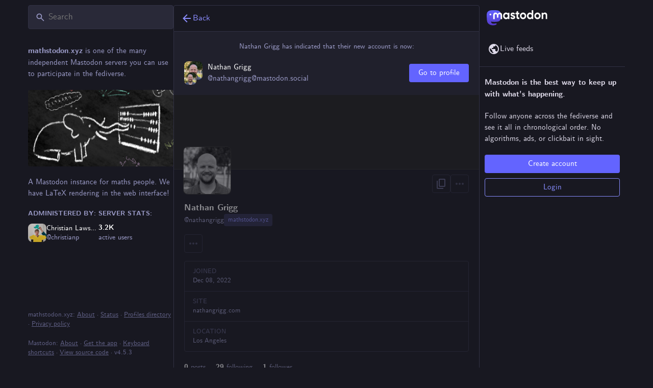

--- FILE ---
content_type: application/javascript
request_url: https://mathstodon.xyz/packs/onboarding-CM-s1nYH.js
body_size: 69
content:
import{ar as o,bs as s}from"./useSelectableClick-D9sqN19B.js";const t=20181216044202,e=()=>n=>{n(o(["introductionVersion"],t)),n(s())};export{t as I,e as c};
//# sourceMappingURL=onboarding-CM-s1nYH.js.map


--- FILE ---
content_type: application/javascript
request_url: https://mathstodon.xyz/MathJax/config.js
body_size: 131
content:
(function() {
  var nonce = document.querySelector('meta[name="style-nonce"]').getAttribute('content');
  window.MathJax = {
    chtml: {
      nonce: nonce
    },
    tex: {
      processEnvironments: false,
      processRefs: false,
      inlineMath: [['\\(', '\\)']],
      displayMath: [['\\[', '\\]']]
    }
  };
})();



--- FILE ---
content_type: application/javascript
request_url: https://mathstodon.xyz/packs/verified_badge-BxaRQ7Ci.js
body_size: 211
content:
import{j as i}from"./client-DZIGVCsa.js";import{a5 as t,bE as n,av as o}from"./useSelectableClick-D9sqN19B.js";const m=(e,r,s)=>{if(e==="rel"&&s==="a")return r==="me"?null:[e,r.split(" ").filter(a=>a!=="me").join(" ")]},f=({link:e})=>i.jsxs("span",{className:"verified-badge",children:[i.jsx(t,{id:"check",icon:n,className:"verified-badge__mark"}),i.jsx(o,{as:"span",htmlString:e,onAttribute:m})]});export{f as V};
//# sourceMappingURL=verified_badge-BxaRQ7Ci.js.map


--- FILE ---
content_type: application/javascript
request_url: https://mathstodon.xyz/packs/check_box-D39x0Av7.js
body_size: 367
content:
import{j as s}from"./client-DZIGVCsa.js";import{c as n}from"./index-CQY32eYX.js";import{r as c}from"./index-mavpy844.js";import{S as x}from"./done-rrP1FZgA.js";import{a5 as i}from"./useSelectableClick-D9sqN19B.js";const p=e=>c.createElement("svg",{xmlns:"http://www.w3.org/2000/svg",height:24,viewBox:"0 -960 960 960",width:24,...e},c.createElement("path",{d:"M240-440v-80h480v80H240Z"})),w=({name:e,value:m,checked:t,indeterminate:r,onChange:o,label:a})=>s.jsxs("label",{className:"check-box",children:[s.jsx("input",{name:e,type:"checkbox",value:m,checked:t,onChange:o,readOnly:!o}),s.jsx("span",{className:n("check-box__input",{checked:t,indeterminate:r}),children:r?s.jsx(i,{id:"indeterminate",icon:p}):t&&s.jsx(i,{id:"check",icon:x})}),a&&s.jsx("span",{children:a})]});export{w as C};
//# sourceMappingURL=check_box-D39x0Av7.js.map


--- FILE ---
content_type: application/javascript
request_url: https://mathstodon.xyz/packs/account_timeline-index-BTmiTb_1.js
body_size: 3096
content:
var W=Object.defineProperty;var K=(o,r,s)=>r in o?W(o,r,{enumerable:!0,configurable:!0,writable:!0,value:s}):o[r]=s;var C=(o,r,s)=>K(o,typeof r!="symbol"?r+"":r,s);import{j as t}from"./client-DZIGVCsa.js";import{P as n}from"./short_number-B0MjDPBX.js";import{u as O,r as d,a as Q,m as h}from"./index-mavpy844.js";import{u as V,dT as R,a as G,dc as B,c as J,a5 as X,I as T,ax as Y,e as F,j as Z,dU as ee,g as se,p as te,q as oe,f as ie,dV as S,bk as ae,dW as z,bj as E,L as re}from"./useSelectableClick-D9sqN19B.js";import{B as ne}from"./bundle_column_error-CXCgBp9k.js";import{C as ce,A as le,L as de}from"./limited_account_hint-BJMWDNkF.js";import{S as ue}from"./status_list-Cp5H8e7g.js";import{C as H}from"./column-DevOEDD9.js";import{R as N}from"./remote_hint-CKmoZ9YR.js";import{u as pe}from"./use-gesture-react.esm-C2YEqWrg.js";import{ap as me}from"./status_quoted--ZBvvyNt.js";import{u as fe}from"./scroll_context-CZaUJMGv.js";import{S as he}from"./chevron_left-Be0LLMOB.js";import{S as ge}from"./push_pin-BFGnVaXM.js";import{M as j}from"./message-rAhbXnF9.js";import"./numbers-BLyy7tyF.js";import"./index-CQY32eYX.js";import"./relative_timestamp-C8eNGbSs.js";import"./ready-DpOgoWSg.js";import"./index-DUY7J2K7.js";import"./skeleton-CBMHV7xu.js";import"./api-jZfidOrw.js";import"./index-DiPYjm3h.js";import"./load_locale-BDbIUbo5.js";import"./Helmet-Dqg1Lhuz.js";import"./column-qzs2EHyp.js";import"./scroll-BygYx8ga.js";import"./gif-C2qQSiVt.js";import"./column_header-DvjL_7dV.js";import"./add-FSDfBSwH.js";import"./unfold_more-BdZJDA88.js";import"./familiar_followers-D8TdnRt6.js";import"./notifications-Vp6wx34w.js";import"./notifications_active-fill-B5y1ljXZ.js";import"./group-TrmUYrWZ.js";import"./person-HYBExTmb.js";import"./content_copy-B-NSmhuX.js";import"./counters-lbCSv3E3.js";import"./follow_button-CO54OuNE.js";import"./formatted_date-JKPy3ncG.js";import"./react-textarea-autosize.browser.esm-BWM-eTPx.js";import"./use-isomorphic-layout-effect.browser.esm-CUpm3nGG.js";import"./avatar_group-BhTjm6Ky.js";import"./info-Bk7Ml9aC.js";import"./verified_badge-BxaRQ7Ci.js";import"./load_gap-j5-jE-wT.js";import"./scrollable_list-D9oIiPP8.js";import"./index-Fb8eBFaZ.js";import"./schedule_idle_task-BKyc4NI7.js";import"./load_more-C4eqZ6it.js";const L=Q({previous:{id:"featured_carousel.previous",defaultMessage:"Previous"},next:{id:"featured_carousel.next",defaultMessage:"Next"},slide:{id:"featured_carousel.slide",defaultMessage:"{index} of {total}"}}),xe=({accountId:o,tagged:r})=>{var $,k;const s=O(),i=d.useId(),a=V();d.useEffect(()=>{o&&a(R(o,{tagged:r}))},[o,a,r]);const e=G(u=>u.timelines.getIn(["account:".concat(o,":pinned").concat(r?":".concat(r):""),"items"],B())),[c,p]=d.useState(0),I=d.useRef(null),l=d.useCallback(u=>{p(b=>{var P;const A=e.size-1;let x=b+u;x<0?x=A:x>A&&(x=0);const w=(P=I.current)==null?void 0:P.children[x];return w&&y(w.scrollHeight),x})},[e.size]),[f,y]=d.useState((k=($=I.current)==null?void 0:$.scrollHeight)!=null?k:0),M=fe(f),_=d.useRef(new ResizeObserver(()=>{l(0)})),m=J({x:"-".concat(c*100,"%"),height:f,immediate:!M});d.useLayoutEffect(()=>{f===0&&l(0)},[f,l]);const g=pe(({swipe:[u]})=>{l(u*-1)}),U=d.useCallback(()=>{l(-1)},[l]),q=d.useCallback(()=>{l(1)},[l]);return!o||e.isEmpty()?null:t.jsxs("div",{className:"featured-carousel",...g(),"aria-roledescription":"carousel","aria-labelledby":"".concat(i,"-title"),role:"region",children:[t.jsxs("div",{className:"featured-carousel__header",children:[t.jsxs("h4",{className:"featured-carousel__title",id:"".concat(i,"-title"),children:[t.jsx(X,{id:"thumb-tack",icon:ge}),t.jsx(j,{id:"featured_carousel.header",defaultMessage:"{count, plural, one {Pinned Post} other {Pinned Posts}}",values:{count:e.size}})]}),e.size>1&&t.jsxs(t.Fragment,{children:[t.jsx(T,{title:s.formatMessage(L.previous),icon:"chevron-left",iconComponent:he,onClick:U}),t.jsxs("span",{"aria-live":"polite",children:[t.jsx(j,{id:"featured_carousel.post",defaultMessage:"Post",children:u=>t.jsx("span",{className:"sr-only",children:u})}),c+1," / ",e.size]}),t.jsx(T,{title:s.formatMessage(L.next),icon:"chevron-right",iconComponent:Y,onClick:q})]})]}),t.jsx(F.div,{className:"featured-carousel__slides",ref:I,style:m,"aria-atomic":"false","aria-live":"polite",children:e.map((u,b)=>t.jsx(Ie,{"data-index":b,"aria-label":s.formatMessage(L.slide,{index:b+1,total:e.size}),statusId:u,observer:_.current,active:b===c},"f-".concat(u)))})]})},Ie=({statusId:o,active:r,observer:s,...i})=>{const a=d.useCallback(e=>{e&&s.observe(e)},[s]);return t.jsx(F.div,{className:"featured-carousel__slide",inert:r?void 0:"true","aria-roledescription":"slide",role:"group",ref:a,...i,children:t.jsx(me,{id:o,contextType:"account",withCounters:!0})})},v=B(),be=(o,{params:{acct:r,id:s,tagged:i},withReplies:a=!1})=>{const e=s||o.accounts_map[ee(r)];if(e===null)return{isLoading:!1,isAccount:!1,statusIds:v};if(!e)return{isLoading:!0,statusIds:v};const c=a?"".concat(e,":with_replies"):"".concat(e).concat(i?":".concat(i):"");return{accountId:e,isAccount:!!o.getIn(["accounts",e]),statusIds:o.getIn(["timelines","account:".concat(c),"items"],v),isLoading:o.getIn(["timelines","account:".concat(c),"isLoading"]),hasMore:o.getIn(["timelines","account:".concat(c),"hasMore"]),suspended:o.getIn(["accounts",e,"suspended"],!1),hidden:se(o,e),blockedBy:o.getIn(["relationships",e,"blocked_by"],!1)}};class D extends te{constructor(){super(...arguments);C(this,"handleLoadMore",s=>{this.props.dispatch(S(this.props.accountId,{maxId:s,withReplies:this.props.withReplies,tagged:this.props.params.tagged}))})}_load(){const{accountId:s,withReplies:i,params:{tagged:a},dispatch:e}=this.props;e(ie(s)),i||e(R(s,{tagged:a})),e(S(s,{withReplies:i,tagged:a})),s===h&&e(ae("account:".concat(h)))}componentDidMount(){const{params:{acct:s},accountId:i,dispatch:a}=this.props;i?this._load():a(z(s))}componentDidUpdate(s){const{params:{acct:i,tagged:a},accountId:e,withReplies:c,dispatch:p}=this.props;s.accountId!==e&&e?this._load():s.params.acct!==i?p(z(i)):s.params.tagged!==a&&(c||p(R(e,{tagged:a})),p(S(e,{withReplies:c,tagged:a}))),s.accountId===h&&e!==h&&p(E({timeline:"account:".concat(h)}))}componentWillUnmount(){const{dispatch:s,accountId:i}=this.props;i===h&&s(E({timeline:"account:".concat(h)}))}render(){const{accountId:s,statusIds:i,isLoading:a,hasMore:e,blockedBy:c,suspended:p,isAccount:I,hidden:l,multiColumn:f,remote:y,remoteUrl:M,params:{tagged:_}}=this.props;if(a&&i.isEmpty())return t.jsx(H,{children:t.jsx(re,{})});if(!a&&!I)return t.jsx(ne,{multiColumn:f,errorType:"routing"});let m;const g=p||c||l;return p?m=t.jsx(j,{id:"empty_column.account_suspended",defaultMessage:"Account suspended"}):l?m=t.jsx(de,{accountId:s}):c?m=t.jsx(j,{id:"empty_column.account_unavailable",defaultMessage:"Profile unavailable"}):y&&i.isEmpty()?m=t.jsx(N,{accountId:s,url:M}):m=t.jsx(j,{id:"empty_column.account_timeline",defaultMessage:"No posts found"}),t.jsxs(H,{children:[t.jsx(ce,{}),t.jsx(ue,{prepend:t.jsxs(t.Fragment,{children:[t.jsx(le,{accountId:this.props.accountId,hideTabs:g,tagged:_}),!g&&t.jsx(xe,{accountId:this.props.accountId,tagged:_})]}),alwaysPrepend:!0,append:t.jsx(N,{accountId:s}),scrollKey:"account_timeline",statusIds:g?v:i,isLoading:a,hasMore:!g&&e,onLoadMore:this.handleLoadMore,emptyMessage:m,bindToDocument:!f,timelineId:"account",withCounters:!0})]})}}C(D,"propTypes",{params:n.shape({acct:n.string,id:n.string,tagged:n.string}).isRequired,accountId:n.string,dispatch:n.func.isRequired,statusIds:oe.list,isLoading:n.bool,hasMore:n.bool,withReplies:n.bool,blockedBy:n.bool,isAccount:n.bool,suspended:n.bool,hidden:n.bool,multiColumn:n.bool});const xs=Z(be)(D);export{xs as default};
//# sourceMappingURL=account_timeline-index-BTmiTb_1.js.map


--- FILE ---
content_type: application/javascript
request_url: https://mathstodon.xyz/packs/gif-C2qQSiVt.js
body_size: 169
content:
import{j as i}from"./client-DZIGVCsa.js";import{aw as u}from"./useSelectableClick-D9sqN19B.js";import{k as m}from"./index-mavpy844.js";const v=({src:e,staticSrc:r,className:s,animate:o=m})=>{const{hovering:t,handleMouseEnter:n,handleMouseLeave:a}=u(o);return i.jsx("img",{className:s,src:t||o?e:r,alt:"",role:"presentation",onMouseEnter:n,onMouseLeave:a})};export{v as G};
//# sourceMappingURL=gif-C2qQSiVt.js.map


--- FILE ---
content_type: application/javascript
request_url: https://mathstodon.xyz/packs/load_more-C4eqZ6it.js
body_size: 212
content:
import{j as e}from"./client-DZIGVCsa.js";import"./index-mavpy844.js";import{L as a}from"./useSelectableClick-D9sqN19B.js";import{M as i}from"./message-rAhbXnF9.js";const p=({onClick:s,disabled:r,visible:o=!0,loading:t=!1})=>e.jsx("button",{type:"button",className:"load-more",disabled:r||t||!o,style:{visibility:o?"visible":"hidden"},onClick:s,children:t?e.jsx(a,{}):e.jsx(i,{id:"status.load_more",defaultMessage:"Load more"})});export{p as L};
//# sourceMappingURL=load_more-C4eqZ6it.js.map


--- FILE ---
content_type: application/javascript
request_url: https://mathstodon.xyz/packs/load_gap-j5-jE-wT.js
body_size: 300
content:
import{j as a}from"./client-DZIGVCsa.js";import{u as m,r,a as c}from"./index-mavpy844.js";import{ac as g}from"./status_quoted--ZBvvyNt.js";import{L as u,a5 as f}from"./useSelectableClick-D9sqN19B.js";const l=c({load_more:{id:"status.load_more",defaultMessage:"Load more"}}),M=({disabled:i,param:s,onClick:o})=>{const e=m(),[n,t]=r.useState(!1),d=r.useCallback(()=>{t(!0),o(s)},[t,s,o]);return a.jsx("button",{className:"load-more load-gap",disabled:i,onClick:d,"aria-label":e.formatMessage(l.load_more),title:e.formatMessage(l.load_more),children:n?a.jsx(u,{}):a.jsx(f,{id:"ellipsis-h",icon:g})})};export{M as L};
//# sourceMappingURL=load_gap-j5-jE-wT.js.map


--- FILE ---
content_type: application/javascript
request_url: https://mathstodon.xyz/packs/familiar_followers-D8TdnRt6.js
body_size: 748
content:
import{j as a}from"./client-DZIGVCsa.js";import{c as d}from"./index-CQY32eYX.js";import{a as m,av as c,bD as f,a5 as h,bE as j,u as g,bF as p,h as v,bG as x}from"./useSelectableClick-D9sqN19B.js";import{a9 as u}from"./status_quoted--ZBvvyNt.js";import{u as F,r as _,m as A}from"./index-mavpy844.js";const D=({className:e,accountId:t,showDropdown:i=!1})=>{const n=u({hashtagAccountId:i?t:void 0}),s=m(o=>{const r=o.accounts.get(t);return r?r.note_emojified:""}),l=m(o=>{const r=o.accounts.get(t);return r==null?void 0:r.emojis});return s.length===0?null:a.jsx(c,{htmlString:s,extraEmojis:l,className:d(e,"translate"),...n})},H=({fields:e,emojis:t})=>{const i=F(),n=u();return e.size===0?null:a.jsx(f,{emojis:t,children:e.map((s,l)=>{var o;return a.jsxs("dl",{className:d({verified:s.verified_at}),children:[a.jsx(c,{as:"dt",htmlString:s.name_emojified,className:"translate",...n}),a.jsxs("dd",{className:"translate",title:(o=s.value_plain)!=null?o:"",children:[s.verified_at&&a.jsx("span",{title:i.formatMessage({id:"account.link_verified_on",defaultMessage:"Ownership of this link was checked on {date}"},{date:i.formatDate(s.verified_at,E)}),children:a.jsx(h,{id:"check",icon:j,className:"verified__mark"})})," ",a.jsx(c,{as:"span",htmlString:s.value_emojified,...n})]})]},l)})})},E={month:"short",day:"numeric",year:"numeric",hour:"2-digit",minute:"2-digit"},y=({accountId:e})=>{const t=g(),i=m(l=>e?p(l,e):null),{signedIn:n}=v(),s=i===null;return _.useEffect(()=>{s&&n&&e&&e!==A&&t(x({id:e}))},[t,e,s,n]),{familiarFollowers:s?[]:i,isLoading:s}};export{D as A,H as a,y as u};
//# sourceMappingURL=familiar_followers-D8TdnRt6.js.map


--- FILE ---
content_type: application/javascript
request_url: https://mathstodon.xyz/packs/status_quoted--ZBvvyNt.js
body_size: 30490
content:
const __vite__mapDeps=(i,m=__vite__mapDeps,d=(m.f||(m.f=["emoji_picker-B-MOdt1V.js","client-DZIGVCsa.js","short_number-B0MjDPBX.js","index-mavpy844.js","numbers-BLyy7tyF.js","message-rAhbXnF9.js","getPrototypeOf-B-j9ZsMs.js","relative_timestamp-C8eNGbSs.js","ready-DpOgoWSg.js","useSelectableClick-D9sqN19B.js","index-CQY32eYX.js","index-DUY7J2K7.js","skeleton-CBMHV7xu.js","api-jZfidOrw.js","index-DiPYjm3h.js","load_locale-BDbIUbo5.js","compose-index-_g0JIxMc.js","Helmet-Dqg1Lhuz.js","elephant_ui_plane-BHprlJ8c.js","group-TrmUYrWZ.js","home-fill-Dpp2AV1i.js","navigation_bar-BiHyDd8g.js","add-FSDfBSwH.js","settings-C30SBWKW.js","notifications-jbWeF7_C.js","notifications-Vp6wx34w.js","hashtags-BzZ6ZdwO.js","icon_with_badge-CI5Vxju6.js","column-qzs2EHyp.js","scroll-BygYx8ga.js","column_header-DvjL_7dV.js","chevron_left-Be0LLMOB.js","unfold_more-BdZJDA88.js","search-CpwsLrg2.js","compose_form_container-B30K7aBa.js","check_box-D39x0Av7.js","done-rrP1FZgA.js","react-textarea-autosize.browser.esm-BWM-eTPx.js","use-isomorphic-layout-effect.browser.esm-CUpm3nGG.js","emoji_picker_dropdown_container-Z5y1UKua.js","embedded_status_content-BUbp2WMq.js","fuzzysort-5wMWcwUb.js","index-B1pgzv5N.js","counters-lbCSv3E3.js","follow_button-CO54OuNE.js","verified_badge-BxaRQ7Ci.js","edit-CsaCyaaV.js","dropdown_selector-NtfYTxMc.js","info-Bk7Ml9aC.js","assets/compose_form_container-D8HBmaSh.css","notifications_v2-index-BYKG2xyO.js","isEqual-CzSXZfo2.js","index.module-D3u_3LtU.js","not_signed_in_indicator-Bng6zlum.js","load_gap-j5-jE-wT.js","scrollable_list-D9oIiPP8.js","index-Fb8eBFaZ.js","scroll_context-CZaUJMGv.js","schedule_idle_task-BKyc4NI7.js","load_more-C4eqZ6it.js","inventory_2-Cc8Ck8Lg.js","push_notifications-index-DaElT5cQ.js","policy_controls-ClXGGaBv.js","setting_toggle-C6MnR6Uv.js","index-Cp9MwyXC.js","insert_chart-CAajDx54.js","person_add-fill-DQeM1NZB.js","avatar_group-BhTjm6Ky.js","embedded_status-DNpDPYcr.js","notifications_active-fill-B5y1ljXZ.js","person_add-D5LhYSoB.js","home_timeline-index-Dr4d33qL.js","campaign-CXOKO6HT.js","status_list_container-L1Y4vLme.js","status_list-Cp5H8e7g.js","gif-C2qQSiVt.js","index-kBsIdOBW.js","public_timeline-index-oITxjRIN.js","streaming-y58tQft7.js","community_timeline-index-CoyGoAhk.js","firehose-index-Dw6q0ue3.js","hashtag_timeline-index-Cr6yUvqI.js","tag-Cei0uCLl.js","direct_timeline-index-BmxzfuGx.js","list_timeline-index-B-JE2BKO.js","delete-CEcyTUAV.js","list_alt-CLjlm4Dn.js","bundle_column_error-CXCgBp9k.js","lists-index-r5-yv02f.js","squiggly_arrow-DSKGQ8Ca.js","lists-F3_8NXJT.js","status-index-CrL_LeUS.js","visibility_off-Bgb9iPlN.js","column-DevOEDD9.js","detailed_status-Dt_KNf0c.js","formatted_date-JKPy3ncG.js","inline_account-CAJqKd17.js","media_gallery-4rfEud-V.js","alt_text_badge-CP4o1Cfo.js","index-D0C8py0O.js","getting_started-index-CGtSgS8N.js","index-D6ejs2qR.js","use-gesture-react.esm-C2YEqWrg.js","bookmarks-fill-b-iiV1B6.js","trending_up-Bxz4t3y9.js","hashtag-DGvg_iFS.js","index-CSRW9xAL.js","link_footer-BgWyC9vJ.js","keyboard_shortcuts-index-CJG4RmwZ.js","pinned_statuses-index-wHVUnp9Z.js","push_pin-BFGnVaXM.js","account_timeline-index-BTmiTb_1.js","limited_account_hint-BJMWDNkF.js","familiar_followers-D8TdnRt6.js","person-HYBExTmb.js","content_copy-B-NSmhuX.js","remote_hint-CKmoZ9YR.js","account_gallery-index-C6FLGuNu.js","useAccountVisibility-Cvqg3Sno.js","account_featured-index-Pewi8twm.js","followers-index-ChICxfXN.js","following-index-OuqE6AF4.js","reblogs-index-D4iK2poE.js","refresh-BbjVGCPQ.js","favourites-index-CppWNVIZ.js","quotes-index-CyhNeW9B.js","follow_requests-index-CIuuECGP.js","favourited_statuses-index-hJ5LgdPy.js","followed_tags-index-Bb0GjcnS.js","bookmarked_statuses-index-LEBZWoUk.js","blocks-index-Bne1AelH.js","block-fill-CklLTbO6.js","domain_blocks-index-BoPuFyS9.js","mutes-index-CstYZpID.js","volume_off-CxjH4sd3.js","mute_modal-C2374Ts_.js","radio_button-CtqgZqrG.js","block_modal-DEZxTwMO.js","domain_block_modal-CJpEDFld.js","report_modal-BvMq3qSG.js","option-Cc7UQAh4.js","media_attachments-zwJx0ueP.js","ignore_notifications_modal-Dy0PiJQI.js","embed_modal-Dn1nBJi_.js","useTimeout-pNlXcqJA.js","list_adder-index-BOjw8PV2.js","index-2obWjpQE.js","directory-index-CG9nFXgX.js","useSearchParam-Bas043YX.js","profile-B6vAOQQW.js","onboarding-CM-s1nYH.js","follows-BZaEgT6P.js","column_search_header-CWWw_37H.js","compare_history_modal-DMGLbfDf.js","explore-index-vlpgiaPb.js","search-index-CQLYHPgh.js","filter_modal-D8ViPOZ4.js","interaction_modal-index-CiaN5Dn7.js","subscribed_languages_modal-index-D3STm0NZ.js","closed_registrations_modal-index-BN5NepO7.js","about-index-Dq5pM8iD.js","server_hero_image-64YutvfT.js","privacy_policy-index-DDEFCKOi.js","instance-D2FtSea1.js","terms_of_service-index-y5Sjr7Kj.js","requests-zMhOK4I4.js","request-26e8s1JB.js","link_timeline-index-BBjxtb1t.js","annual_report_modal-BggTJUMj.js","new-B-2PGtfl.js","members-CVCRDml7.js"])))=>i.map(i=>d[i]);
var ni=Object.defineProperty;var si=(t,r,e)=>r in t?ni(t,r,{enumerable:!0,configurable:!0,writable:!0,value:e}):t[r]=e;var v=(t,r,e)=>si(t,typeof r!="symbol"?r+"":r,e);import{j as u,_ as b}from"./client-DZIGVCsa.js";import{r as T,k as ii,g as Rs,i as le,n as oi,u as Br,a as de,m as Xr,q as Jr,p as Yr,w as ui,d as ci}from"./index-mavpy844.js";import{as as li,am as H,at as di,L as hi,O as xs,au as pi,av as jr,u as he,r as _i,a5 as Q,aw as fi,w as Es,j as Vr,ax as gi,ay as mi,a as K,az as ea,ar as ta,I as Y,S as vi,p as As,aA as yi,q as ee,aB as bi,aC as qi,aD as Lr,aE as Ti,aF as Mi,aG as Ii,aH as Ci,aI as Ri,aJ as xi,aK as Nr,aL as Ei,aM as Ai,A as Si,aN as Pi,ad as ki,_ as wi,$ as Oi,aO as Di,aP as ji,a1 as Li,aQ as Ni,aR as Fi,aS as Hi,aT as Bi,aU as Vi,ak as Ki,aV as Ui,aW as Gi,aX as Qi,aY as $i,aZ as zi,ah as Wi,ae as Zi,a_ as Xi,a$ as Ji,b0 as Yi,b1 as eo,b2 as to,b3 as ro,b4 as ao,ai as no,b5 as so,b6 as io,g as oo,a0 as uo,b7 as co,b8 as lo}from"./useSelectableClick-D9sqN19B.js";import{M as S}from"./message-rAhbXnF9.js";import{a as Kr}from"./api-jZfidOrw.js";import{L as te,w as Ss,P as g}from"./short_number-B0MjDPBX.js";import{c as B}from"./index-CQY32eYX.js";import{r as pe,c as Ur,d as U,f as _e,g as ho,h as Ps,i as fe,R as po}from"./relative_timestamp-C8eNGbSs.js";const _o="DOMAIN_BLOCK_REQUEST",fo="DOMAIN_BLOCK_FAIL",go="DOMAIN_UNBLOCK_REQUEST",mo="DOMAIN_UNBLOCK_FAIL";function ml(t){return(r,e)=>{r(vo(t)),Kr().post("/api/v1/domain_blocks",{domain:t}).then(()=>{const a="@"+t,n=e().get("accounts").filter(s=>s.get("acct").endsWith(a)).valueSeq().map(s=>s.get("id"));r(li({domain:t,accounts:n}))}).catch(a=>{r(yo(t,a))})}}function vo(t){return{type:_o,domain:t}}function yo(t,r){return{type:fo,domain:t,error:r}}function bo(t){return(r,e)=>{r(qo(t)),Kr().delete("/api/v1/domain_blocks",{params:{domain:t}}).then(()=>{const a="@"+t,n=e().get("accounts").filter(s=>s.get("acct").endsWith(a)).valueSeq().map(s=>s.get("id"));r(di({domain:t,accounts:n}))}).catch(a=>{r(To(t,a))})}}function qo(t){return{type:go,domain:t}}function To(t,r){return{type:mo,domain:t,error:r}}const Mo=t=>r=>r(H({modalType:"DOMAIN_BLOCK",modalProps:{domain:t.get("acct").split("@")[1],acct:t.get("acct"),accountId:t.get("id")}}));function Io(t){return"key"in t}function ue(t){const r=t.toLowerCase();switch(r){case" ":case"spacebar":return"space";case"arrowup":return"up";case"arrowdown":return"down";case"arrowleft":return"left";case"arrowright":return"right";case"esc":case"escape":return"escape";default:return r}}const ge={singleKey:0,combo:1,sequence:2};function L(t){return r=>({isMatch:ue(r.key)===t&&!r.altKey&&!r.ctrlKey&&!r.metaKey,priority:ge.singleKey})}function Ie(...t){return r=>({isMatch:t.some(e=>L(e)(r).isMatch),priority:ge.singleKey})}function ra(t){return r=>({isMatch:r.altKey&&r.code==="Key".concat(t.toUpperCase()),priority:ge.combo})}function F(...t){return(r,e)=>{const a=t.at(-1),n=t.slice(0,-1),s=e==null?void 0:e.slice(-n.length);return{isMatch:!!s&&n.join("")===s.join("")&&ue(r.key)===a,priority:ge.sequence}}}const aa={help:L("?"),search:Ie("s","/"),back:L("backspace"),new:L("n"),forceNew:ra("n"),focusColumn:Ie("1","2","3","4","5","6","7","8","9"),focusLoadMore:L("l"),reply:L("r"),favourite:L("f"),boost:L("b"),quote:L("q"),mention:L("m"),open:Ie("enter","o"),openProfile:L("p"),moveDown:L("j"),moveUp:L("k"),toggleHidden:L("x"),toggleSensitive:L("h"),toggleComposeSpoilers:ra("x"),openMedia:L("e"),onTranslate:L("t"),goToHome:F("g","h"),goToNotifications:F("g","n"),goToLocal:F("g","l"),goToFederated:F("g","t"),goToDirect:F("g","d"),goToStart:F("g","s"),goToFavourites:F("g","f"),goToPinned:F("g","p"),goToProfile:F("g","u"),goToBlocked:F("g","b"),goToMuted:F("g","m"),goToRequests:F("g","r"),cheat:F("up","up","down","down","left","right","left","right","b","a","enter")};function Co(t){const r=T.useRef(null),e=T.useRef([]),a=T.useRef(null),n=T.useRef(t);return T.useEffect(()=>{n.current=t},[t]),T.useEffect(()=>{var o;const s=(o=r.current)!=null?o:document;function i(c){var h;const d=c.target.tagName.toLowerCase();if(Io(c)&&!c.defaultPrevented&&!["input","textarea","select"].includes(d)&&!(["a","button"].includes(d)&&ue(c.key)==="enter")){const f=[];Object.keys(aa).forEach(x=>{const q=n.current[x],m=aa[x],{isMatch:l,priority:M}=m(c,e.current);l&&f.push({handler:q,priority:M})}),f.sort((x,q)=>q.priority-x.priority);const y=(h=f.at(0))==null?void 0:h.handler;y&&(y(c),c.stopPropagation(),c.preventDefault()),e.current.push(ue(c.key)),a.current&&clearTimeout(a.current),a.current=setTimeout(()=>{e.current=[]},1e3)}}return s.addEventListener("keydown",i),()=>{s.removeEventListener("keydown",i),a.current&&clearTimeout(a.current)}},[]),r}const na=({handlers:t,global:r,focusable:e=!0,children:a})=>{const n=Co(t);return u.jsx("div",{ref:r?void 0:n,tabIndex:e?-1:void 0,children:a})},ks=({href:t,text:r,prevText:e,hashtagAccountId:a,mention:n,className:s,children:i,...o})=>{if((r.startsWith("#")||e!=null&&e.endsWith("#")||r.startsWith("＃")||e!=null&&e.endsWith("＃"))&&!r.includes("%")){const c=r.slice(1).trim();return u.jsx(te,{className:B("mention hashtag",s),to:"/tags/".concat(encodeURIComponent(c)),rel:"tag","data-menu-hashtag":a,children:i})}else if(n)return u.jsx(te,{className:B("mention",s),to:"/@".concat(n.acct),title:"@".concat(n.acct),"data-hover-card-account":n.id,children:i});return t.startsWith("/")?u.jsx(te,{className:B("unhandled-link",s),to:t,children:i}):u.jsx("a",{...o,href:t,title:t,className:B("unhandled-link",s),target:"_blank",rel:"noopener",translate:"no",children:i})},vl=({hashtagAccountId:t,hrefToMention:r}={})=>({onElement:T.useCallback((a,{key:n,...s},i)=>{var o,c;if(a instanceof HTMLAnchorElement){const d=r==null?void 0:r(a.href);return T.createElement(ks,{...s,key:n,href:a.href,text:a.innerText,prevText:(c=(o=a.previousSibling)==null?void 0:o.textContent)!=null?c:void 0,hashtagAccountId:t,mention:d},i)}},[t,r])}),ws=({type:t="button",onClick:r,disabled:e,block:a,secondary:n,plain:s,compact:i,dangerous:o,loading:c,className:d,title:p,text:h,children:f,...y})=>{const x=T.useCallback(m=>{e||c?(m.stopPropagation(),m.preventDefault()):r&&r(m)},[e,c,r]),q=h!=null?h:f;return u.jsx("button",{className:B("button",d,{"button-secondary":n,"button--plain":s,"button--compact":i,"button--block":a,"button--dangerous":o,loading:c}),disabled:e&&!c,"aria-disabled":c,"aria-live":c!==void 0?"polite":void 0,onClick:x,title:p,type:t,...y,children:c?u.jsxs(u.Fragment,{children:[u.jsx("span",{className:"button__label-wrapper",children:q}),u.jsx(hi,{role:"none"})]}):q})},sa=()=>null,Ce=()=>{},W=class W extends T.PureComponent{constructor(){super(...arguments);v(this,"state",{mod:void 0,forceRender:!1});v(this,"load",e=>{const{fetchComponent:a,onFetch:n,onFetchSuccess:s,onFetchFail:i,renderDelay:o}=e||this.props,c=W.cache.get(a);return a===void 0?(this.setState({mod:null}),Promise.resolve()):(n(),c?(this.setState({mod:c.default}),s(),Promise.resolve()):(this.setState({mod:void 0}),o!==0&&(this.timestamp=new Date,this.timeout=setTimeout(()=>this.setState({forceRender:!0}),o)),a().then(d=>{W.cache.set(a,d),this.setState({mod:d.default}),s()}).catch(d=>{this.setState({mod:null}),i(d)})))})}UNSAFE_componentWillMount(){this.load(this.props)}UNSAFE_componentWillReceiveProps(e){e.fetchComponent!==this.props.fetchComponent&&this.load(e)}componentWillUnmount(){this.timeout&&clearTimeout(this.timeout)}render(){const{loading:e,error:a,children:n,renderDelay:s}=this.props,{mod:i,forceRender:o}=this.state,c=this.timestamp?new Date-this.timestamp:s;return i===void 0?c>=s||o?u.jsx(e,{}):null:i===null?u.jsx(a,{onRetry:this.load}):n(i)}};v(W,"defaultProps",{loading:sa,error:sa,renderDelay:0,onFetch:Ce,onFetchSuccess:Ce,onFetchFail:Ce}),v(W,"cache",new Map);let re=W;function yl(){return b(()=>import("./emoji_picker-B-MOdt1V.js"),__vite__mapDeps([0,1,2,3,4,5,6,7,8,9,10,11,12,13,14,15]))}function bl(){return b(()=>import("./compose-index-_g0JIxMc.js"),__vite__mapDeps([16,1,3,17,2,4,5,18,19,20,21,10,22,23,24,9,7,8,11,12,13,14,15,25,26,27,28,29,30,31,32,33,34,35,36,37,38,39,40,41,42,43,44,45,46,47,48,49]))}function ql(){return b(()=>import("./notifications_v2-index-BYKG2xyO.js"),__vite__mapDeps([50,1,3,17,2,4,5,51,52,24,9,10,7,8,11,12,13,14,15,53,28,29,30,22,31,32,54,55,56,57,58,59,60,61,62,47,48,63,64,65,66,67,68,40,43,44,46,69,20,70]))}function Tl(){return b(()=>import("./home_timeline-index-Dr4d33qL.js"),__vite__mapDeps([71,1,3,10,17,2,4,5,9,7,8,11,12,13,14,15,72,20,27,53,44,28,29,30,22,31,32,73,74,75,48,45,54,55,56,57,58,59,63,64,76,18,39]))}function Ml(){return b(()=>import("./public_timeline-index-oITxjRIN.js"),__vite__mapDeps([77,1,3,17,2,4,5,9,10,7,8,11,12,13,14,15,78,28,29,30,22,31,32,73,74,75,48,44,45,54,55,56,57,58,59,63,64]))}function Il(){return b(()=>import("./community_timeline-index-CoyGoAhk.js"),__vite__mapDeps([79,1,3,17,2,4,5,9,10,7,8,11,12,13,14,15,19,78,28,29,30,22,31,32,73,74,75,48,44,45,54,55,56,57,58,59,63,64]))}function Cl(){return b(()=>import("./firehose-index-Dw6q0ue3.js"),__vite__mapDeps([80,1,3,17,2,4,5,9,10,7,8,11,12,13,14,15,78,28,29,30,22,31,32,63,64,73,74,75,48,44,45,54,55,56,57,58,59]))}function Rl(){return b(()=>import("./hashtag_timeline-index-Cr6yUvqI.js"),__vite__mapDeps([81,1,3,17,2,4,5,9,10,7,8,11,12,13,14,15,51,82,78,28,29,30,22,31,32,73,74,75,48,44,45,54,55,56,57,58,59,6,38,64,63]))}function xl(){return b(()=>import("./direct_timeline-index-BmxzfuGx.js"),__vite__mapDeps([83,1,3,17,2,4,5,9,10,7,8,11,12,13,14,15,78,28,29,30,22,31,32,55,56,57,58,59]))}function El(){return b(()=>import("./list_timeline-index-B-JE2BKO.js"),__vite__mapDeps([84,1,3,17,2,4,5,9,10,7,8,11,12,13,14,15,85,46,86,78,28,29,30,22,31,32,87,75,73,74,48,44,45,54,55,56,57,58,59]))}function Al(){return b(()=>import("./lists-index-r5-yv02f.js"),__vite__mapDeps([88,1,3,17,2,4,5,22,86,89,13,14,8,9,10,7,11,12,15,28,29,30,31,32,55,56,57,58,59,90]))}function Sl(){return b(()=>import("./status-index-CrL_LeUS.js"),__vite__mapDeps([91,1,2,3,4,5,10,17,7,8,9,11,12,13,14,15,92,56,57,87,28,29,75,30,22,31,32,93,94,95,96,97,98,58,52,99]))}function Pl(){return b(()=>import("./getting_started-index-CGtSgS8N.js"),__vite__mapDeps([100,1,3,17,2,4,5,28,29,101,10,9,7,8,11,12,13,14,15,102,22,103,20,23,48,24,25,66,70,104,42,43,44,45,27,33,26,82,86,90,105,106,107]))}function kl(){return b(()=>import("./keyboard_shortcuts-index-CJG4RmwZ.js"),__vite__mapDeps([108,1,2,3,4,5,17,9,10,7,8,11,12,13,14,15,48,28,29,30,22,31,32]))}function wl(){return b(()=>import("./pinned_statuses-index-wHVUnp9Z.js"),__vite__mapDeps([109,1,2,3,4,5,17,9,10,7,8,11,12,13,14,15,110,74,75,31,48,44,45,54,55,56,57,58,59,93,30,22,32,29]))}function Ol(){return b(()=>import("./account_timeline-index-BTmiTb_1.js"),__vite__mapDeps([111,1,2,3,4,5,9,10,7,8,11,12,13,14,15,87,17,28,29,75,112,30,22,31,32,113,25,69,19,114,115,43,44,95,37,38,67,74,48,45,54,55,56,57,58,59,93,116,102,110]))}function Dl(){return b(()=>import("./account_gallery-index-C6FLGuNu.js"),__vite__mapDeps([117,1,3,9,10,5,7,8,2,4,11,12,13,14,15,112,30,22,31,32,17,113,25,69,19,114,115,43,44,95,37,38,67,116,55,56,57,58,59,87,28,29,75,93,118,92,98]))}function jl(){return b(()=>import("./account_featured-index-Pewi8twm.js"),__vite__mapDeps([119,1,3,2,4,5,9,10,7,8,11,12,13,14,15,42,43,44,45,112,30,22,31,32,17,113,25,69,19,114,115,95,37,38,67,116,87,28,29,75,93,118,105,106]))}function Ll(){return b(()=>import("./followers-index-ChICxfXN.js"),__vite__mapDeps([120,1,2,3,4,5,9,10,7,8,11,12,13,14,15,42,43,44,45,112,30,22,31,32,17,113,25,69,19,114,115,95,37,38,67,87,28,29,75,55,56,57,58,59,93]))}function Nl(){return b(()=>import("./following-index-OuqE6AF4.js"),__vite__mapDeps([121,1,2,3,4,5,9,10,7,8,11,12,13,14,15,42,43,44,45,112,30,22,31,32,17,113,25,69,19,114,115,95,37,38,67,87,28,29,75,55,56,57,58,59,93]))}function Fl(){return b(()=>import("./reblogs-index-D4iK2poE.js"),__vite__mapDeps([122,1,2,3,4,5,17,9,10,7,8,11,12,13,14,15,123,42,43,44,45,30,22,31,32,55,56,57,58,59,93,29]))}function Hl(){return b(()=>import("./favourites-index-CppWNVIZ.js"),__vite__mapDeps([124,1,2,3,4,5,17,9,10,7,8,11,12,13,14,15,123,42,43,44,45,30,22,31,32,55,56,57,58,59,93,29]))}function Bl(){return b(()=>import("./quotes-index-CyhNeW9B.js"),__vite__mapDeps([125,1,3,17,2,4,5,9,10,7,8,11,12,13,14,15,123,30,22,31,32,74,75,48,44,45,54,55,56,57,58,59,93,29]))}function Vl(){return b(()=>import("./follow_requests-index-CIuuECGP.js"),__vite__mapDeps([126,1,2,3,4,5,17,9,10,7,8,11,12,13,14,15,70,55,56,57,58,59,93,30,22,31,32,29]))}function Kl(){return b(()=>import("./favourited_statuses-index-hJ5LgdPy.js"),__vite__mapDeps([127,1,3,17,2,4,5,9,10,7,8,11,12,13,14,15,28,29,30,22,31,32,74,75,48,44,45,54,55,56,57,58,59]))}function Ul(){return b(()=>import("./followed_tags-index-Bb0GjcnS.js"),__vite__mapDeps([128,1,3,17,2,4,5,9,10,7,8,11,12,13,14,15,82,28,29,30,22,31,32,105,106,55,56,57,58,59]))}function Gl(){return b(()=>import("./bookmarked_statuses-index-LEBZWoUk.js"),__vite__mapDeps([129,1,3,17,2,4,5,103,9,10,7,8,11,12,13,14,15,28,29,30,22,31,32,74,75,48,44,45,54,55,56,57,58,59]))}function Ql(){return b(()=>import("./blocks-index-Bne1AelH.js"),__vite__mapDeps([130,1,2,3,4,5,9,10,7,8,11,12,13,14,15,131,42,43,44,45,55,56,57,58,59,93,30,22,31,32,29]))}function $l(){return b(()=>import("./domain_blocks-index-BoPuFyS9.js"),__vite__mapDeps([132,1,3,17,2,4,5,131,13,14,8,28,29,30,10,22,31,9,7,11,12,15,32,55,56,57,58,59]))}function zl(){return b(()=>import("./mutes-index-CstYZpID.js"),__vite__mapDeps([133,1,2,3,4,5,17,9,10,7,8,11,12,13,14,15,134,42,43,44,45,55,56,57,58,59,93,30,22,31,32,29]))}function Wl(){return b(()=>import("./mute_modal-C2374Ts_.js"),__vite__mapDeps([135,1,3,10,9,5,7,8,2,4,11,12,13,14,15,72,92,134,35,36,136]))}function Zl(){return b(()=>import("./block_modal-DEZxTwMO.js"),__vite__mapDeps([137,1,3,10,9,5,7,8,2,4,11,12,13,14,15,72,92]))}function Xl(){return b(()=>import("./domain_block_modal-CJpEDFld.js"),__vite__mapDeps([138,1,3,72,9,10,5,7,8,2,4,11,12,13,14,15,92]))}function Jl(){return b(()=>import("./report_modal-BvMq3qSG.js"),__vite__mapDeps([139,1,2,3,4,5,9,10,7,8,11,12,13,14,15,140,36,64,141]))}function Yl(){return b(()=>import("./ignore_notifications_modal-Dy0PiJQI.js"),__vite__mapDeps([142,1,3,9,10,5,7,8,2,4,11,12,13,14,15,60]))}function Ro(){return b(()=>import("./media_gallery-4rfEud-V.js"),__vite__mapDeps([97,1,3,10,9,5,7,8,2,4,11,12,13,14,15,98]))}function xo(){return b(()=>import("./useSelectableClick-D9sqN19B.js").then(t=>t.e_),__vite__mapDeps([9,3,1,10,5,7,8,2,4,11,12,13,14,15]))}function ed(){return b(()=>import("./embed_modal-Dn1nBJi_.js"),__vite__mapDeps([143,1,3,9,10,5,7,8,2,4,11,12,13,14,15,115,144]))}function td(){return b(()=>import("./list_adder-index-BOjw8PV2.js"),__vite__mapDeps([145,1,3,9,10,5,7,8,2,4,11,12,13,14,15,86,35,36,90]))}function rd(){return b(()=>import("./index-2obWjpQE.js").then(t=>t.i),__vite__mapDeps([146,3,1]))}function Eo(){return b(()=>import("./useSelectableClick-D9sqN19B.js").then(t=>t.e$),__vite__mapDeps([9,3,1,10,5,7,8,2,4,11,12,13,14,15]))}function ad(){return b(()=>import("./directory-index-CG9nFXgX.js"),__vite__mapDeps([147,1,3,17,2,4,5,9,10,7,8,11,12,13,14,15,19,28,29,30,22,31,32,59,136,56,57,148,44]))}function nd(){return b(()=>import("./profile-B6vAOQQW.js"),__vite__mapDeps([149,1,3,10,17,2,4,5,64,46,114,9,7,8,11,12,13,14,15,150,28,29,30,22,31,32]))}function sd(){return b(()=>import("./follows-BZaEgT6P.js"),__vite__mapDeps([151,1,3,17,2,4,5,52,114,9,10,7,8,11,12,13,14,15,42,43,44,45,28,29,30,22,31,32,152,55,56,57,58,59]))}function id(){return b(()=>import("./compare_history_modal-DMGLbfDf.js"),__vite__mapDeps([153,1,3,9,10,5,7,8,2,4,11,12,13,14,15,96,141]))}function od(){return b(()=>import("./explore-index-vlpgiaPb.js"),__vite__mapDeps([154,1,3,17,2,4,5,104,28,29,30,10,22,31,9,7,8,11,12,13,14,15,32,33,26,44,74,75,48,45,54,55,56,57,58,59,105,106]))}function ud(){return b(()=>import("./search-index-CQLYHPgh.js"),__vite__mapDeps([155,1,3,17,2,4,5,19,26,82,9,10,7,8,11,12,13,14,15,42,43,44,45,28,29,30,22,31,32,105,106,55,56,57,58,59,33,148]))}function cd(){return b(()=>import("./filter_modal-D8ViPOZ4.js"),__vite__mapDeps([156,1,2,3,4,5,9,10,7,8,11,12,13,14,15,41,22]))}function ld(){return b(()=>import("./interaction_modal-index-CiaN5Dn7.js"),__vite__mapDeps([157,1,3,10,52,9,5,7,8,2,4,11,12,13,14,15]))}function dd(){return b(()=>import("./subscribed_languages_modal-index-D3STm0NZ.js"),__vite__mapDeps([158,1,2,3,4,5,9,10,7,8,11,12,13,14,15,140,36]))}function hd(){return b(()=>import("./closed_registrations_modal-index-BN5NepO7.js"),__vite__mapDeps([159,1,3,9,10,5,7,8,2,4,11,12,13,14,15]))}function pd(){return b(()=>import("./about-index-Dq5pM8iD.js"),__vite__mapDeps([160,1,3,17,2,4,5,9,10,7,8,11,12,13,14,15,42,43,44,45,28,29,161,107]))}function _d(){return b(()=>import("./privacy_policy-index-DDEFCKOi.js"),__vite__mapDeps([162,1,3,17,2,4,5,163,13,14,8,28,29,95,12]))}function fd(){return b(()=>import("./terms_of_service-index-y5Sjr7Kj.js"),__vite__mapDeps([164,1,3,17,2,4,5,163,13,14,8,28,29,87,10,75,9,7,11,12,15]))}function gd(){return b(()=>import("./requests-zMhOK4I4.js"),__vite__mapDeps([165,1,3,17,2,4,5,9,10,7,8,11,12,13,14,15,62,47,48,60,35,36,28,29,30,22,31,32,55,56,57,58,59,85,63,64]))}function md(){return b(()=>import("./request-26e8s1JB.js"),__vite__mapDeps([166,1,3,17,2,4,5,9,10,7,8,11,12,13,14,15,85,36,60,28,29,30,22,31,32,55,56,57,58,59,46,65,20,66,42,43,44,45]))}function vd(){return b(()=>import("./link_timeline-index-BBjxtb1t.js"),__vite__mapDeps([167,1,3,17,2,4,5,104,9,10,7,8,11,12,13,14,15,28,29,30,22,31,32,73,74,75,48,44,45,54,55,56,57,58,59]))}function yd(){return b(()=>import("./annual_report_modal-BggTJUMj.js"),__vite__mapDeps([168,1,3,9,10,5,7,8,2,4,11,12,13,14,15,106,94,95,96,97,98,58]))}function bd(){return b(()=>import("./new-B-2PGtfl.js"),__vite__mapDeps([169,1,3,17,2,4,5,9,10,7,8,11,12,13,14,15,64,86,67,28,29,30,22,31,32,170,52,89,152,43,55,56,57,58,59,45]))}function qd(){return b(()=>import("./members-CVCRDml7.js"),__vite__mapDeps([170,1,3,17,2,4,5,52,86,89,9,10,7,8,11,12,13,14,15,28,29,30,22,31,32,152,43,55,56,57,58,59,45]))}const Os=t=>T.createElement("svg",{xmlns:"http://www.w3.org/2000/svg",height:24,viewBox:"0 -960 960 960",width:24,...t},T.createElement("path",{d:"M240-400q-33 0-56.5-23.5T160-480q0-33 23.5-56.5T240-560q33 0 56.5 23.5T320-480q0 33-23.5 56.5T240-400Zm240 0q-33 0-56.5-23.5T400-480q0-33 23.5-56.5T480-560q33 0 56.5 23.5T560-480q0 33-23.5 56.5T480-400Zm240 0q-33 0-56.5-23.5T640-480q0-33 23.5-56.5T720-560q33 0 56.5 23.5T800-480q0 33-23.5 56.5T720-400Z"})),Ao=t=>T.createElement("svg",{xmlns:"http://www.w3.org/2000/svg",height:24,viewBox:"0 -960 960 960",width:24,...t},T.createElement("path",{d:"m336-280 144-144 144 144 56-56-144-144 144-144-56-56-144 144-144-144-56 56 144 144-144 144 56 56ZM480-80q-83 0-156-31.5T197-197q-54-54-85.5-127T80-480q0-83 31.5-156T197-763q54-54 127-85.5T480-880q83 0 156 31.5T763-763q54 54 85.5 127T880-480q0 83-31.5 156T763-197q-54 54-127 85.5T480-80Z"})),So=({children:t})=>{const r=T.useId(),[e,a]=T.useState(!1),n=T.useRef(null),s=T.useCallback(()=>{a(!e)},[e,a]);return u.jsxs(u.Fragment,{children:[u.jsx("button",{className:"link-button",ref:n,onClick:s,"aria-expanded":e,"aria-controls":r,children:u.jsx(S,{id:"learn_more_link.learn_more",defaultMessage:"Learn more"})}),u.jsx(xs,{show:e,rootClose:!0,onHide:s,offset:[5,5],placement:"bottom-end",target:n,children:({props:i})=>u.jsxs("div",{...i,role:"region",id:r,className:"account__domain-pill__popout learn-more__popout dropdown-animation",children:[u.jsx("div",{className:"learn-more__popout__content",children:t}),u.jsx("div",{children:u.jsx("button",{className:"link-button",onClick:s,children:u.jsx(S,{id:"learn_more_link.got_it",defaultMessage:"Got it"})})})]})})]})},Po="REPORT_SUBMIT_REQUEST",ko="REPORT_SUBMIT_SUCCESS",wo="REPORT_SUBMIT_FAIL",Oo=(t,r)=>e=>e(H({modalType:"REPORT",modalProps:{accountId:t.get("id"),statusId:r==null?void 0:r.get("id")}})),Td=(t,r,e)=>a=>{a(Do()),Kr().post("/api/v1/reports",t).then(n=>{a(jo(n.data)),r&&r()}).catch(n=>{a(Lo(n)),e&&e()})},Do=()=>({type:Po}),jo=t=>({type:ko,report:t}),Lo=t=>({type:wo,error:t}),Ds=t=>T.createElement("svg",{xmlns:"http://www.w3.org/2000/svg",height:24,viewBox:"0 -960 960 960",width:24,...t},T.createElement("path",{d:"M480-80q-83 0-156-31.5T197-197q-54-54-85.5-127T80-480q0-83 31.5-156T197-763q54-54 127-85.5T480-880q83 0 156 31.5T763-763q54 54 85.5 127T880-480v58q0 59-40.5 100.5T740-280q-35 0-66-15t-52-43q-29 29-65.5 43.5T480-280q-83 0-141.5-58.5T280-480q0-83 58.5-141.5T480-680q83 0 141.5 58.5T680-480v58q0 26 17 44t43 18q26 0 43-18t17-44v-58q0-134-93-227t-227-93q-134 0-227 93t-93 227q0 134 93 227t227 93h200v80H480Zm0-280q50 0 85-35t35-85q0-50-35-85t-85-35q-50 0-85 35t-35 85q0 50 35 85t85 35Z"}));var Gr=(t=>(t.Warning="warning",t.Filter="filter",t))(Gr||{});const No=t=>{t.stopPropagation()},js=({children:t,variant:r,expanded:e,onClick:a})=>{const n=T.useId(),s=T.useRef(null),i=T.useCallback(o=>{s.current&&o.target!==s.current&&!s.current.contains(o.target)&&(s.current.click(),s.current.focus())},[]);return u.jsxs(pi,{className:r==="warning"?"content-warning":"content-warning content-warning--filter",onClick:i,onMouseUp:No,children:[u.jsx("p",{id:n,children:t}),u.jsx("button",{ref:s,type:"button",className:"link-button",onClick:a,"aria-describedby":n,children:e?u.jsx(S,{id:"content_warning.hide",defaultMessage:"Hide post"}):r==="warning"?u.jsx(S,{id:"content_warning.show_more",defaultMessage:"Show more"}):u.jsx(S,{id:"content_warning.show",defaultMessage:"Show anyway"})})]})},Fo=({status:t,expanded:r,onClick:e})=>{if(!!!t.get("spoiler_text"))return null;const n=t.getIn(["translation","spoilerHtml"])||t.get("spoilerHtml");return typeof n!="string"||n.length===0?null:u.jsx(js,{expanded:r,onClick:e,variant:Gr.Warning,children:u.jsx(jr,{as:"span",htmlString:n,extraEmojis:t.get("emoji")})})},Ho=({title:t,expanded:r,onClick:e})=>u.jsx(js,{expanded:r,onClick:e,variant:Gr.Filter,children:u.jsx(S,{id:"filter_warning.matches_filter",defaultMessage:"Matches filter “<span>{title}</span>”",values:{title:t,span:a=>u.jsx("span",{className:"filter-name",children:a})}})}),Bo=t=>T.createElement("svg",{xmlns:"http://www.w3.org/2000/svg",height:24,viewBox:"0 -960 960 960",width:24,...t},T.createElement("path",{d:"M160-160q-33 0-56.5-23.5T80-240v-280h80v280h640v-480H440v-80h360q33 0 56.5 23.5T880-720v480q0 33-23.5 56.5T800-160H160Zm523-140 57-57-124-123h104v-80H480v240h80v-103l123 123ZM80-600v-200h280v200H80Zm400 120Z"})),Vo=({aspectRatio:t})=>{const r=he(),e=T.useCallback(()=>{r(_i())},[r]),a=T.useCallback(n=>{(n.key==="Enter"||n.key===" ")&&(n.preventDefault(),n.stopPropagation(),e())},[e]);return u.jsxs("div",{className:"picture-in-picture-placeholder",style:{aspectRatio:t},role:"button",tabIndex:0,onClick:e,onKeyDownCapture:a,children:[u.jsx(Q,{id:"",icon:Bo}),u.jsx(S,{id:"picture_in_picture.restore",defaultMessage:"Put it back"})]})},Ls=T.createContext({hideMediaByDefault:!1}),Md=({hideMediaByDefault:t,children:r})=>{const e=T.useMemo(()=>({hideMediaByDefault:t}),[t]);return u.jsx(Ls.Provider,{value:e,children:r})},Ko=({account:t,friend:r,size:e=46,baseSize:a=36,overlaySize:n=24})=>{const{hovering:s,handleMouseEnter:i,handleMouseLeave:o}=fi(ii),c=s?t==null?void 0:t.get("avatar"):t==null?void 0:t.get("avatar_static"),d=s?r==null?void 0:r.get("avatar"):r==null?void 0:r.get("avatar_static");return u.jsxs("div",{className:"account__avatar-overlay",style:{width:e,height:e},onMouseEnter:i,onMouseLeave:o,children:[u.jsx("div",{className:"account__avatar-overlay-base",children:u.jsx("div",{className:"account__avatar",style:{width:"".concat(a,"px"),height:"".concat(a,"px")},children:c&&u.jsx("img",{src:c,alt:t==null?void 0:t.get("acct")})})}),u.jsx("div",{className:"account__avatar-overlay-overlay",children:u.jsx("div",{className:"account__avatar",style:{width:"".concat(n,"px"),height:"".concat(n,"px")},children:d&&u.jsx("img",{src:d,alt:r==null?void 0:r.get("acct")})})})]})};var Re,ia;function Ns(){if(ia)return Re;ia=1;var t=pe(),r=Ur(),e="[object AsyncFunction]",a="[object Function]",n="[object GeneratorFunction]",s="[object Proxy]";function i(o){if(!r(o))return!1;var c=t(o);return c==a||c==n||c==e||c==s}return Re=i,Re}var xe,oa;function Uo(){if(oa)return xe;oa=1;var t=U(),r=t["__core-js_shared__"];return xe=r,xe}var Ee,ua;function Go(){if(ua)return Ee;ua=1;var t=Uo(),r=function(){var a=/[^.]+$/.exec(t&&t.keys&&t.keys.IE_PROTO||"");return a?"Symbol(src)_1."+a:""}();function e(a){return!!r&&r in a}return Ee=e,Ee}var Ae,ca;function Fs(){if(ca)return Ae;ca=1;var t=Function.prototype,r=t.toString;function e(a){if(a!=null){try{return r.call(a)}catch(n){}try{return a+""}catch(n){}}return""}return Ae=e,Ae}var Se,la;function Qo(){if(la)return Se;la=1;var t=Ns(),r=Go(),e=Ur(),a=Fs(),n=/[\\^$.*+?()[\]{}|]/g,s=/^\[object .+?Constructor\]$/,i=Function.prototype,o=Object.prototype,c=i.toString,d=o.hasOwnProperty,p=RegExp("^"+c.call(d).replace(n,"\\$&").replace(/hasOwnProperty|(function).*?(?=\\\()| for .+?(?=\\\])/g,"$1.*?")+"$");function h(f){if(!e(f)||r(f))return!1;var y=t(f)?p:s;return y.test(a(f))}return Se=h,Se}var Pe,da;function $o(){if(da)return Pe;da=1;function t(r,e){return r==null?void 0:r[e]}return Pe=t,Pe}var ke,ha;function $(){if(ha)return ke;ha=1;var t=Qo(),r=$o();function e(a,n){var s=r(a,n);return t(s)?s:void 0}return ke=e,ke}var we,pa;function zo(){if(pa)return we;pa=1;var t=$(),r=function(){try{var e=t(Object,"defineProperty");return e({},"",{}),e}catch(a){}}();return we=r,we}var Oe,_a;function Wo(){if(_a)return Oe;_a=1;var t=zo();function r(e,a,n){a=="__proto__"&&t?t(e,a,{configurable:!0,enumerable:!0,value:n,writable:!0}):e[a]=n}return Oe=r,Oe}var De,fa;function Zo(){if(fa)return De;fa=1;function t(r,e,a,n){for(var s=-1,i=r==null?0:r.length;++s<i;){var o=r[s];e(n,o,a(o),r)}return n}return De=t,De}var je,ga;function Xo(){if(ga)return je;ga=1;function t(r){return function(e,a,n){for(var s=-1,i=Object(e),o=n(e),c=o.length;c--;){var d=o[r?c:++s];if(a(i[d],d,i)===!1)break}return e}}return je=t,je}var Le,ma;function Jo(){if(ma)return Le;ma=1;var t=Xo(),r=t();return Le=r,Le}var Ne,va;function Yo(){if(va)return Ne;va=1;function t(r,e){for(var a=-1,n=Array(r);++a<r;)n[a]=e(a);return n}return Ne=t,Ne}var Fe,ya;function eu(){if(ya)return Fe;ya=1;var t=pe(),r=_e(),e="[object Arguments]";function a(n){return r(n)&&t(n)==e}return Fe=a,Fe}var He,ba;function Hs(){if(ba)return He;ba=1;var t=eu(),r=_e(),e=Object.prototype,a=e.hasOwnProperty,n=e.propertyIsEnumerable,s=t(function(){return arguments}())?t:function(i){return r(i)&&a.call(i,"callee")&&!n.call(i,"callee")};return He=s,He}var Be,qa;function V(){if(qa)return Be;qa=1;var t=Array.isArray;return Be=t,Be}var X={exports:{}},Ve,Ta;function tu(){if(Ta)return Ve;Ta=1;function t(){return!1}return Ve=t,Ve}X.exports;var Ma;function Bs(){return Ma||(Ma=1,function(t,r){var e=U(),a=tu(),n=r&&!r.nodeType&&r,s=n&&!0&&t&&!t.nodeType&&t,i=s&&s.exports===n,o=i?e.Buffer:void 0,c=o?o.isBuffer:void 0,d=c||a;t.exports=d}(X,X.exports)),X.exports}var Ke,Ia;function Vs(){if(Ia)return Ke;Ia=1;var t=9007199254740991,r=/^(?:0|[1-9]\d*)$/;function e(a,n){var s=typeof a;return n=n==null?t:n,!!n&&(s=="number"||s!="symbol"&&r.test(a))&&a>-1&&a%1==0&&a<n}return Ke=e,Ke}var Ue,Ca;function Qr(){if(Ca)return Ue;Ca=1;var t=9007199254740991;function r(e){return typeof e=="number"&&e>-1&&e%1==0&&e<=t}return Ue=r,Ue}var Ge,Ra;function ru(){if(Ra)return Ge;Ra=1;var t=pe(),r=Qr(),e=_e(),a="[object Arguments]",n="[object Array]",s="[object Boolean]",i="[object Date]",o="[object Error]",c="[object Function]",d="[object Map]",p="[object Number]",h="[object Object]",f="[object RegExp]",y="[object Set]",x="[object String]",q="[object WeakMap]",m="[object ArrayBuffer]",l="[object DataView]",M="[object Float32Array]",w="[object Float64Array]",_="[object Int8Array]",R="[object Int16Array]",C="[object Int32Array]",I="[object Uint8Array]",P="[object Uint8ClampedArray]",D="[object Uint16Array]",j="[object Uint32Array]",E={};E[M]=E[w]=E[_]=E[R]=E[C]=E[I]=E[P]=E[D]=E[j]=!0,E[a]=E[n]=E[m]=E[s]=E[l]=E[i]=E[o]=E[c]=E[d]=E[p]=E[h]=E[f]=E[y]=E[x]=E[q]=!1;function k(N){return e(N)&&r(N.length)&&!!E[t(N)]}return Ge=k,Ge}var Qe,xa;function au(){if(xa)return Qe;xa=1;function t(r){return function(e){return r(e)}}return Qe=t,Qe}var J={exports:{}};J.exports;var Ea;function nu(){return Ea||(Ea=1,function(t,r){var e=ho(),a=r&&!r.nodeType&&r,n=a&&!0&&t&&!t.nodeType&&t,s=n&&n.exports===a,i=s&&e.process,o=function(){try{var c=n&&n.require&&n.require("util").types;return c||i&&i.binding&&i.binding("util")}catch(d){}}();t.exports=o}(J,J.exports)),J.exports}var $e,Aa;function Ks(){if(Aa)return $e;Aa=1;var t=ru(),r=au(),e=nu(),a=e&&e.isTypedArray,n=a?r(a):t;return $e=n,$e}var ze,Sa;function su(){if(Sa)return ze;Sa=1;var t=Yo(),r=Hs(),e=V(),a=Bs(),n=Vs(),s=Ks(),i=Object.prototype,o=i.hasOwnProperty;function c(d,p){var h=e(d),f=!h&&r(d),y=!h&&!f&&a(d),x=!h&&!f&&!y&&s(d),q=h||f||y||x,m=q?t(d.length,String):[],l=m.length;for(var M in d)(p||o.call(d,M))&&!(q&&(M=="length"||y&&(M=="offset"||M=="parent")||x&&(M=="buffer"||M=="byteLength"||M=="byteOffset")||n(M,l)))&&m.push(M);return m}return ze=c,ze}var We,Pa;function iu(){if(Pa)return We;Pa=1;var t=Object.prototype;function r(e){var a=e&&e.constructor,n=typeof a=="function"&&a.prototype||t;return e===n}return We=r,We}var Ze,ka;function ou(){if(ka)return Ze;ka=1;function t(r,e){return function(a){return r(e(a))}}return Ze=t,Ze}var Xe,wa;function uu(){if(wa)return Xe;wa=1;var t=ou(),r=t(Object.keys,Object);return Xe=r,Xe}var Je,Oa;function cu(){if(Oa)return Je;Oa=1;var t=iu(),r=uu(),e=Object.prototype,a=e.hasOwnProperty;function n(s){if(!t(s))return r(s);var i=[];for(var o in Object(s))a.call(s,o)&&o!="constructor"&&i.push(o);return i}return Je=n,Je}var Ye,Da;function Us(){if(Da)return Ye;Da=1;var t=Ns(),r=Qr();function e(a){return a!=null&&r(a.length)&&!t(a)}return Ye=e,Ye}var et,ja;function $r(){if(ja)return et;ja=1;var t=su(),r=cu(),e=Us();function a(n){return e(n)?t(n):r(n)}return et=a,et}var tt,La;function lu(){if(La)return tt;La=1;var t=Jo(),r=$r();function e(a,n){return a&&t(a,n,r)}return tt=e,tt}var rt,Na;function du(){if(Na)return rt;Na=1;var t=Us();function r(e,a){return function(n,s){if(n==null)return n;if(!t(n))return e(n,s);for(var i=n.length,o=a?i:-1,c=Object(n);(a?o--:++o<i)&&s(c[o],o,c)!==!1;);return n}}return rt=r,rt}var at,Fa;function hu(){if(Fa)return at;Fa=1;var t=lu(),r=du(),e=r(t);return at=e,at}var nt,Ha;function pu(){if(Ha)return nt;Ha=1;var t=hu();function r(e,a,n,s){return t(e,function(i,o,c){a(s,i,n(i),c)}),s}return nt=r,nt}var st,Ba;function _u(){if(Ba)return st;Ba=1;function t(){this.__data__=[],this.size=0}return st=t,st}var it,Va;function Gs(){if(Va)return it;Va=1;function t(r,e){return r===e||r!==r&&e!==e}return it=t,it}var ot,Ka;function me(){if(Ka)return ot;Ka=1;var t=Gs();function r(e,a){for(var n=e.length;n--;)if(t(e[n][0],a))return n;return-1}return ot=r,ot}var ut,Ua;function fu(){if(Ua)return ut;Ua=1;var t=me(),r=Array.prototype,e=r.splice;function a(n){var s=this.__data__,i=t(s,n);if(i<0)return!1;var o=s.length-1;return i==o?s.pop():e.call(s,i,1),--this.size,!0}return ut=a,ut}var ct,Ga;function gu(){if(Ga)return ct;Ga=1;var t=me();function r(e){var a=this.__data__,n=t(a,e);return n<0?void 0:a[n][1]}return ct=r,ct}var lt,Qa;function mu(){if(Qa)return lt;Qa=1;var t=me();function r(e){return t(this.__data__,e)>-1}return lt=r,lt}var dt,$a;function vu(){if($a)return dt;$a=1;var t=me();function r(e,a){var n=this.__data__,s=t(n,e);return s<0?(++this.size,n.push([e,a])):n[s][1]=a,this}return dt=r,dt}var ht,za;function ve(){if(za)return ht;za=1;var t=_u(),r=fu(),e=gu(),a=mu(),n=vu();function s(i){var o=-1,c=i==null?0:i.length;for(this.clear();++o<c;){var d=i[o];this.set(d[0],d[1])}}return s.prototype.clear=t,s.prototype.delete=r,s.prototype.get=e,s.prototype.has=a,s.prototype.set=n,ht=s,ht}var pt,Wa;function yu(){if(Wa)return pt;Wa=1;var t=ve();function r(){this.__data__=new t,this.size=0}return pt=r,pt}var _t,Za;function bu(){if(Za)return _t;Za=1;function t(r){var e=this.__data__,a=e.delete(r);return this.size=e.size,a}return _t=t,_t}var ft,Xa;function qu(){if(Xa)return ft;Xa=1;function t(r){return this.__data__.get(r)}return ft=t,ft}var gt,Ja;function Tu(){if(Ja)return gt;Ja=1;function t(r){return this.__data__.has(r)}return gt=t,gt}var mt,Ya;function zr(){if(Ya)return mt;Ya=1;var t=$(),r=U(),e=t(r,"Map");return mt=e,mt}var vt,en;function ye(){if(en)return vt;en=1;var t=$(),r=t(Object,"create");return vt=r,vt}var yt,tn;function Mu(){if(tn)return yt;tn=1;var t=ye();function r(){this.__data__=t?t(null):{},this.size=0}return yt=r,yt}var bt,rn;function Iu(){if(rn)return bt;rn=1;function t(r){var e=this.has(r)&&delete this.__data__[r];return this.size-=e?1:0,e}return bt=t,bt}var qt,an;function Cu(){if(an)return qt;an=1;var t=ye(),r="__lodash_hash_undefined__",e=Object.prototype,a=e.hasOwnProperty;function n(s){var i=this.__data__;if(t){var o=i[s];return o===r?void 0:o}return a.call(i,s)?i[s]:void 0}return qt=n,qt}var Tt,nn;function Ru(){if(nn)return Tt;nn=1;var t=ye(),r=Object.prototype,e=r.hasOwnProperty;function a(n){var s=this.__data__;return t?s[n]!==void 0:e.call(s,n)}return Tt=a,Tt}var Mt,sn;function xu(){if(sn)return Mt;sn=1;var t=ye(),r="__lodash_hash_undefined__";function e(a,n){var s=this.__data__;return this.size+=this.has(a)?0:1,s[a]=t&&n===void 0?r:n,this}return Mt=e,Mt}var It,on;function Eu(){if(on)return It;on=1;var t=Mu(),r=Iu(),e=Cu(),a=Ru(),n=xu();function s(i){var o=-1,c=i==null?0:i.length;for(this.clear();++o<c;){var d=i[o];this.set(d[0],d[1])}}return s.prototype.clear=t,s.prototype.delete=r,s.prototype.get=e,s.prototype.has=a,s.prototype.set=n,It=s,It}var Ct,un;function Au(){if(un)return Ct;un=1;var t=Eu(),r=ve(),e=zr();function a(){this.size=0,this.__data__={hash:new t,map:new(e||r),string:new t}}return Ct=a,Ct}var Rt,cn;function Su(){if(cn)return Rt;cn=1;function t(r){var e=typeof r;return e=="string"||e=="number"||e=="symbol"||e=="boolean"?r!=="__proto__":r===null}return Rt=t,Rt}var xt,ln;function be(){if(ln)return xt;ln=1;var t=Su();function r(e,a){var n=e.__data__;return t(a)?n[typeof a=="string"?"string":"hash"]:n.map}return xt=r,xt}var Et,dn;function Pu(){if(dn)return Et;dn=1;var t=be();function r(e){var a=t(this,e).delete(e);return this.size-=a?1:0,a}return Et=r,Et}var At,hn;function ku(){if(hn)return At;hn=1;var t=be();function r(e){return t(this,e).get(e)}return At=r,At}var St,pn;function wu(){if(pn)return St;pn=1;var t=be();function r(e){return t(this,e).has(e)}return St=r,St}var Pt,_n;function Ou(){if(_n)return Pt;_n=1;var t=be();function r(e,a){var n=t(this,e),s=n.size;return n.set(e,a),this.size+=n.size==s?0:1,this}return Pt=r,Pt}var kt,fn;function Wr(){if(fn)return kt;fn=1;var t=Au(),r=Pu(),e=ku(),a=wu(),n=Ou();function s(i){var o=-1,c=i==null?0:i.length;for(this.clear();++o<c;){var d=i[o];this.set(d[0],d[1])}}return s.prototype.clear=t,s.prototype.delete=r,s.prototype.get=e,s.prototype.has=a,s.prototype.set=n,kt=s,kt}var wt,gn;function Du(){if(gn)return wt;gn=1;var t=ve(),r=zr(),e=Wr(),a=200;function n(s,i){var o=this.__data__;if(o instanceof t){var c=o.__data__;if(!r||c.length<a-1)return c.push([s,i]),this.size=++o.size,this;o=this.__data__=new e(c)}return o.set(s,i),this.size=o.size,this}return wt=n,wt}var Ot,mn;function Qs(){if(mn)return Ot;mn=1;var t=ve(),r=yu(),e=bu(),a=qu(),n=Tu(),s=Du();function i(o){var c=this.__data__=new t(o);this.size=c.size}return i.prototype.clear=r,i.prototype.delete=e,i.prototype.get=a,i.prototype.has=n,i.prototype.set=s,Ot=i,Ot}var Dt,vn;function ju(){if(vn)return Dt;vn=1;var t="__lodash_hash_undefined__";function r(e){return this.__data__.set(e,t),this}return Dt=r,Dt}var jt,yn;function Lu(){if(yn)return jt;yn=1;function t(r){return this.__data__.has(r)}return jt=t,jt}var Lt,bn;function Nu(){if(bn)return Lt;bn=1;var t=Wr(),r=ju(),e=Lu();function a(n){var s=-1,i=n==null?0:n.length;for(this.__data__=new t;++s<i;)this.add(n[s])}return a.prototype.add=a.prototype.push=r,a.prototype.has=e,Lt=a,Lt}var Nt,qn;function Fu(){if(qn)return Nt;qn=1;function t(r,e){for(var a=-1,n=r==null?0:r.length;++a<n;)if(e(r[a],a,r))return!0;return!1}return Nt=t,Nt}var Ft,Tn;function Hu(){if(Tn)return Ft;Tn=1;function t(r,e){return r.has(e)}return Ft=t,Ft}var Ht,Mn;function $s(){if(Mn)return Ht;Mn=1;var t=Nu(),r=Fu(),e=Hu(),a=1,n=2;function s(i,o,c,d,p,h){var f=c&a,y=i.length,x=o.length;if(y!=x&&!(f&&x>y))return!1;var q=h.get(i),m=h.get(o);if(q&&m)return q==o&&m==i;var l=-1,M=!0,w=c&n?new t:void 0;for(h.set(i,o),h.set(o,i);++l<y;){var _=i[l],R=o[l];if(d)var C=f?d(R,_,l,o,i,h):d(_,R,l,i,o,h);if(C!==void 0){if(C)continue;M=!1;break}if(w){if(!r(o,function(I,P){if(!e(w,P)&&(_===I||p(_,I,c,d,h)))return w.push(P)})){M=!1;break}}else if(!(_===R||p(_,R,c,d,h))){M=!1;break}}return h.delete(i),h.delete(o),M}return Ht=s,Ht}var Bt,In;function Bu(){if(In)return Bt;In=1;var t=U(),r=t.Uint8Array;return Bt=r,Bt}var Vt,Cn;function Vu(){if(Cn)return Vt;Cn=1;function t(r){var e=-1,a=Array(r.size);return r.forEach(function(n,s){a[++e]=[s,n]}),a}return Vt=t,Vt}var Kt,Rn;function Ku(){if(Rn)return Kt;Rn=1;function t(r){var e=-1,a=Array(r.size);return r.forEach(function(n){a[++e]=n}),a}return Kt=t,Kt}var Ut,xn;function Uu(){if(xn)return Ut;xn=1;var t=Ps(),r=Bu(),e=Gs(),a=$s(),n=Vu(),s=Ku(),i=1,o=2,c="[object Boolean]",d="[object Date]",p="[object Error]",h="[object Map]",f="[object Number]",y="[object RegExp]",x="[object Set]",q="[object String]",m="[object Symbol]",l="[object ArrayBuffer]",M="[object DataView]",w=t?t.prototype:void 0,_=w?w.valueOf:void 0;function R(C,I,P,D,j,E,k){switch(P){case M:if(C.byteLength!=I.byteLength||C.byteOffset!=I.byteOffset)return!1;C=C.buffer,I=I.buffer;case l:return!(C.byteLength!=I.byteLength||!E(new r(C),new r(I)));case c:case d:case f:return e(+C,+I);case p:return C.name==I.name&&C.message==I.message;case y:case q:return C==I+"";case h:var N=n;case x:var Z=D&i;if(N||(N=s),C.size!=I.size&&!Z)return!1;var z=k.get(C);if(z)return z==I;D|=o,k.set(C,I);var G=a(N(C),N(I),D,j,E,k);return k.delete(C),G;case m:if(_)return _.call(C)==_.call(I)}return!1}return Ut=R,Ut}var Gt,En;function Gu(){if(En)return Gt;En=1;function t(r,e){for(var a=-1,n=e.length,s=r.length;++a<n;)r[s+a]=e[a];return r}return Gt=t,Gt}var Qt,An;function Qu(){if(An)return Qt;An=1;var t=Gu(),r=V();function e(a,n,s){var i=n(a);return r(a)?i:t(i,s(a))}return Qt=e,Qt}var $t,Sn;function $u(){if(Sn)return $t;Sn=1;function t(r,e){for(var a=-1,n=r==null?0:r.length,s=0,i=[];++a<n;){var o=r[a];e(o,a,r)&&(i[s++]=o)}return i}return $t=t,$t}var zt,Pn;function zu(){if(Pn)return zt;Pn=1;function t(){return[]}return zt=t,zt}var Wt,kn;function Wu(){if(kn)return Wt;kn=1;var t=$u(),r=zu(),e=Object.prototype,a=e.propertyIsEnumerable,n=Object.getOwnPropertySymbols,s=n?function(i){return i==null?[]:(i=Object(i),t(n(i),function(o){return a.call(i,o)}))}:r;return Wt=s,Wt}var Zt,wn;function Zu(){if(wn)return Zt;wn=1;var t=Qu(),r=Wu(),e=$r();function a(n){return t(n,e,r)}return Zt=a,Zt}var Xt,On;function Xu(){if(On)return Xt;On=1;var t=Zu(),r=1,e=Object.prototype,a=e.hasOwnProperty;function n(s,i,o,c,d,p){var h=o&r,f=t(s),y=f.length,x=t(i),q=x.length;if(y!=q&&!h)return!1;for(var m=y;m--;){var l=f[m];if(!(h?l in i:a.call(i,l)))return!1}var M=p.get(s),w=p.get(i);if(M&&w)return M==i&&w==s;var _=!0;p.set(s,i),p.set(i,s);for(var R=h;++m<y;){l=f[m];var C=s[l],I=i[l];if(c)var P=h?c(I,C,l,i,s,p):c(C,I,l,s,i,p);if(!(P===void 0?C===I||d(C,I,o,c,p):P)){_=!1;break}R||(R=l=="constructor")}if(_&&!R){var D=s.constructor,j=i.constructor;D!=j&&"constructor"in s&&"constructor"in i&&!(typeof D=="function"&&D instanceof D&&typeof j=="function"&&j instanceof j)&&(_=!1)}return p.delete(s),p.delete(i),_}return Xt=n,Xt}var Jt,Dn;function Ju(){if(Dn)return Jt;Dn=1;var t=$(),r=U(),e=t(r,"DataView");return Jt=e,Jt}var Yt,jn;function Yu(){if(jn)return Yt;jn=1;var t=$(),r=U(),e=t(r,"Promise");return Yt=e,Yt}var er,Ln;function ec(){if(Ln)return er;Ln=1;var t=$(),r=U(),e=t(r,"Set");return er=e,er}var tr,Nn;function tc(){if(Nn)return tr;Nn=1;var t=$(),r=U(),e=t(r,"WeakMap");return tr=e,tr}var rr,Fn;function rc(){if(Fn)return rr;Fn=1;var t=Ju(),r=zr(),e=Yu(),a=ec(),n=tc(),s=pe(),i=Fs(),o="[object Map]",c="[object Object]",d="[object Promise]",p="[object Set]",h="[object WeakMap]",f="[object DataView]",y=i(t),x=i(r),q=i(e),m=i(a),l=i(n),M=s;return(t&&M(new t(new ArrayBuffer(1)))!=f||r&&M(new r)!=o||e&&M(e.resolve())!=d||a&&M(new a)!=p||n&&M(new n)!=h)&&(M=function(w){var _=s(w),R=_==c?w.constructor:void 0,C=R?i(R):"";if(C)switch(C){case y:return f;case x:return o;case q:return d;case m:return p;case l:return h}return _}),rr=M,rr}var ar,Hn;function ac(){if(Hn)return ar;Hn=1;var t=Qs(),r=$s(),e=Uu(),a=Xu(),n=rc(),s=V(),i=Bs(),o=Ks(),c=1,d="[object Arguments]",p="[object Array]",h="[object Object]",f=Object.prototype,y=f.hasOwnProperty;function x(q,m,l,M,w,_){var R=s(q),C=s(m),I=R?p:n(q),P=C?p:n(m);I=I==d?h:I,P=P==d?h:P;var D=I==h,j=P==h,E=I==P;if(E&&i(q)){if(!i(m))return!1;R=!0,D=!1}if(E&&!D)return _||(_=new t),R||o(q)?r(q,m,l,M,w,_):e(q,m,I,l,M,w,_);if(!(l&c)){var k=D&&y.call(q,"__wrapped__"),N=j&&y.call(m,"__wrapped__");if(k||N){var Z=k?q.value():q,z=N?m.value():m;return _||(_=new t),w(Z,z,l,M,_)}}return E?(_||(_=new t),a(q,m,l,M,w,_)):!1}return ar=x,ar}var nr,Bn;function zs(){if(Bn)return nr;Bn=1;var t=ac(),r=_e();function e(a,n,s,i,o){return a===n?!0:a==null||n==null||!r(a)&&!r(n)?a!==a&&n!==n:t(a,n,s,i,e,o)}return nr=e,nr}var sr,Vn;function nc(){if(Vn)return sr;Vn=1;var t=Qs(),r=zs(),e=1,a=2;function n(s,i,o,c){var d=o.length,p=d,h=!c;if(s==null)return!p;for(s=Object(s);d--;){var f=o[d];if(h&&f[2]?f[1]!==s[f[0]]:!(f[0]in s))return!1}for(;++d<p;){f=o[d];var y=f[0],x=s[y],q=f[1];if(h&&f[2]){if(x===void 0&&!(y in s))return!1}else{var m=new t;if(c)var l=c(x,q,y,s,i,m);if(!(l===void 0?r(q,x,e|a,c,m):l))return!1}}return!0}return sr=n,sr}var ir,Kn;function Ws(){if(Kn)return ir;Kn=1;var t=Ur();function r(e){return e===e&&!t(e)}return ir=r,ir}var or,Un;function sc(){if(Un)return or;Un=1;var t=Ws(),r=$r();function e(a){for(var n=r(a),s=n.length;s--;){var i=n[s],o=a[i];n[s]=[i,o,t(o)]}return n}return or=e,or}var ur,Gn;function Zs(){if(Gn)return ur;Gn=1;function t(r,e){return function(a){return a==null?!1:a[r]===e&&(e!==void 0||r in Object(a))}}return ur=t,ur}var cr,Qn;function ic(){if(Qn)return cr;Qn=1;var t=nc(),r=sc(),e=Zs();function a(n){var s=r(n);return s.length==1&&s[0][2]?e(s[0][0],s[0][1]):function(i){return i===n||t(i,n,s)}}return cr=a,cr}var lr,$n;function Zr(){if($n)return lr;$n=1;var t=V(),r=fe(),e=/\.|\[(?:[^[\]]*|(["'])(?:(?!\1)[^\\]|\\.)*?\1)\]/,a=/^\w*$/;function n(s,i){if(t(s))return!1;var o=typeof s;return o=="number"||o=="symbol"||o=="boolean"||s==null||r(s)?!0:a.test(s)||!e.test(s)||i!=null&&s in Object(i)}return lr=n,lr}var dr,zn;function oc(){if(zn)return dr;zn=1;var t=Wr(),r="Expected a function";function e(a,n){if(typeof a!="function"||n!=null&&typeof n!="function")throw new TypeError(r);var s=function(){var i=arguments,o=n?n.apply(this,i):i[0],c=s.cache;if(c.has(o))return c.get(o);var d=a.apply(this,i);return s.cache=c.set(o,d)||c,d};return s.cache=new(e.Cache||t),s}return e.Cache=t,dr=e,dr}var hr,Wn;function uc(){if(Wn)return hr;Wn=1;var t=oc(),r=500;function e(a){var n=t(a,function(i){return s.size===r&&s.clear(),i}),s=n.cache;return n}return hr=e,hr}var pr,Zn;function cc(){if(Zn)return pr;Zn=1;var t=uc(),r=/[^.[\]]+|\[(?:(-?\d+(?:\.\d+)?)|(["'])((?:(?!\2)[^\\]|\\.)*?)\2)\]|(?=(?:\.|\[\])(?:\.|\[\]|$))/g,e=/\\(\\)?/g,a=t(function(n){var s=[];return n.charCodeAt(0)===46&&s.push(""),n.replace(r,function(i,o,c,d){s.push(c?d.replace(e,"$1"):o||i)}),s});return pr=a,pr}var _r,Xn;function lc(){if(Xn)return _r;Xn=1;function t(r,e){for(var a=-1,n=r==null?0:r.length,s=Array(n);++a<n;)s[a]=e(r[a],a,r);return s}return _r=t,_r}var fr,Jn;function dc(){if(Jn)return fr;Jn=1;var t=Ps(),r=lc(),e=V(),a=fe(),n=t?t.prototype:void 0,s=n?n.toString:void 0;function i(o){if(typeof o=="string")return o;if(e(o))return r(o,i)+"";if(a(o))return s?s.call(o):"";var c=o+"";return c=="0"&&1/o==-1/0?"-0":c}return fr=i,fr}var gr,Yn;function hc(){if(Yn)return gr;Yn=1;var t=dc();function r(e){return e==null?"":t(e)}return gr=r,gr}var mr,es;function Xs(){if(es)return mr;es=1;var t=V(),r=Zr(),e=cc(),a=hc();function n(s,i){return t(s)?s:r(s,i)?[s]:e(a(s))}return mr=n,mr}var vr,ts;function qe(){if(ts)return vr;ts=1;var t=fe();function r(e){if(typeof e=="string"||t(e))return e;var a=e+"";return a=="0"&&1/e==-1/0?"-0":a}return vr=r,vr}var yr,rs;function Js(){if(rs)return yr;rs=1;var t=Xs(),r=qe();function e(a,n){n=t(n,a);for(var s=0,i=n.length;a!=null&&s<i;)a=a[r(n[s++])];return s&&s==i?a:void 0}return yr=e,yr}var br,as;function pc(){if(as)return br;as=1;var t=Js();function r(e,a,n){var s=e==null?void 0:t(e,a);return s===void 0?n:s}return br=r,br}var qr,ns;function _c(){if(ns)return qr;ns=1;function t(r,e){return r!=null&&e in Object(r)}return qr=t,qr}var Tr,ss;function fc(){if(ss)return Tr;ss=1;var t=Xs(),r=Hs(),e=V(),a=Vs(),n=Qr(),s=qe();function i(o,c,d){c=t(c,o);for(var p=-1,h=c.length,f=!1;++p<h;){var y=s(c[p]);if(!(f=o!=null&&d(o,y)))break;o=o[y]}return f||++p!=h?f:(h=o==null?0:o.length,!!h&&n(h)&&a(y,h)&&(e(o)||r(o)))}return Tr=i,Tr}var Mr,is;function gc(){if(is)return Mr;is=1;var t=_c(),r=fc();function e(a,n){return a!=null&&r(a,n,t)}return Mr=e,Mr}var Ir,os;function mc(){if(os)return Ir;os=1;var t=zs(),r=pc(),e=gc(),a=Zr(),n=Ws(),s=Zs(),i=qe(),o=1,c=2;function d(p,h){return a(p)&&n(h)?s(i(p),h):function(f){var y=r(f,p);return y===void 0&&y===h?e(f,p):t(h,y,o|c)}}return Ir=d,Ir}var Cr,us;function vc(){if(us)return Cr;us=1;function t(r){return r}return Cr=t,Cr}var Rr,cs;function yc(){if(cs)return Rr;cs=1;function t(r){return function(e){return e==null?void 0:e[r]}}return Rr=t,Rr}var xr,ls;function bc(){if(ls)return xr;ls=1;var t=Js();function r(e){return function(a){return t(a,e)}}return xr=r,xr}var Er,ds;function qc(){if(ds)return Er;ds=1;var t=yc(),r=bc(),e=Zr(),a=qe();function n(s){return e(s)?t(a(s)):r(s)}return Er=n,Er}var Ar,hs;function Ys(){if(hs)return Ar;hs=1;var t=ic(),r=mc(),e=vc(),a=V(),n=qc();function s(i){return typeof i=="function"?i:i==null?e:typeof i=="object"?a(i)?r(i[0],i[1]):t(i):n(i)}return Ar=s,Ar}var Sr,ps;function Tc(){if(ps)return Sr;ps=1;var t=Zo(),r=pu(),e=Ys(),a=V();function n(s,i){return function(o,c){var d=a(o)?t:r,p=i?i():{};return d(o,s,e(c,2),p)}}return Sr=n,Sr}var Pr,_s;function Mc(){if(_s)return Pr;_s=1;var t=Wo(),r=Tc(),e=Object.prototype,a=e.hasOwnProperty,n=r(function(s,i,o){a.call(s,o)?s[o].push(i):t(s,o,[i])});return Pr=n,Pr}var Ic=Mc();const Cc=Rs(Ic);var kr,fs;function Rc(){if(fs)return kr;fs=1;var t=fe();function r(e,a,n){for(var s=-1,i=e.length;++s<i;){var o=e[s],c=a(o);if(c!=null&&(d===void 0?c===c&&!t(c):n(c,d)))var d=c,p=o}return p}return kr=r,kr}var wr,gs;function xc(){if(gs)return wr;gs=1;function t(r,e){return r<e}return wr=t,wr}var Or,ms;function Ec(){if(ms)return Or;ms=1;var t=Rc(),r=Ys(),e=xc();function a(n,s){return n&&n.length?t(n,r(s,2),e):void 0}return Or=a,Or}var Ac=Ec();const Sc=Rs(Ac),Pc=706;function ei(t){return t.getIn(["translation","contentHtml"])||t.get("contentHtml")}class kc extends T.PureComponent{render(){const{translation:r,onClick:e}=this.props;if(r){const a=oi.find(i=>i[0]===r.get("detected_source_language")),n=a?a[1]:r.get("detected_source_language"),s=r.get("provider");return u.jsxs("div",{className:"translate-button",children:[u.jsx("button",{className:"link-button",onClick:e,children:u.jsx(S,{id:"status.show_original",defaultMessage:"Show original"})}),u.jsx("div",{className:"translate-button__meta",children:u.jsx(S,{id:"status.translated_from_with",defaultMessage:"Translated from {lang} using {provider}",values:{lang:n,provider:s}})})]})}return u.jsx("button",{className:"status__content__translate-button",onClick:e,children:u.jsx(S,{id:"status.translate",defaultMessage:"Translate"})})}}const wc=t=>({languages:t.getIn(["server","translationLanguages","items"])}),Oc=(t,r)=>{try{const e=new URL(t),a=new URL(r);return e.origin===a.origin&&e.pathname===a.pathname&&e.search===a.search}catch(e){return!1}};class Dc extends T.PureComponent{constructor(){super(...arguments);v(this,"handleMouseDown",e=>{this.startXY=[e.clientX,e.clientY]});v(this,"handleMouseUp",e=>{if(!this.startXY)return;const[a,n]=this.startXY,[s,i]=[Math.abs(e.clientX-a),Math.abs(e.clientY-n)];let o=e.target;for(;o;){if(o.localName==="button"||o.localName==="a"||o.localName==="label")return;o=o.parentNode}s+i<5&&(e.button===0||e.button===1)&&e.detail>=1&&this.props.onClick&&this.props.onClick(e),this.startXY=null});v(this,"handleTranslate",()=>{this.props.onTranslate()});v(this,"setRef",e=>{this.node=e});v(this,"handleElement",(e,{key:a,...n},s)=>{if(e instanceof HTMLAnchorElement){const i=this.props.status.get("mentions").find(o=>Oc(e.href,o.get("url")));return T.createElement(ks,{...n,href:e.href,text:e.innerText,hashtagAccountId:this.props.status.getIn(["account","id"]),mention:i==null?void 0:i.toJSON(),key:a},s)}else if(e.classList.contains("quote-inline")&&this.props.status.get("quote"))return null})}_updateStatusLinks(){const e=this.node;if(!e)return;const{status:a,onCollapsedToggle:n}=this.props;if(a.get("collapsed",null)===null&&n){const{collapsible:s,onClick:i}=this.props,o=s&&i&&e.clientHeight>Pc&&a.get("spoiler_text").length===0;n(o)}}_renderMathJax(){const{status:e}=this.props,a=e.get("contentHtml");if(this.last_contentHtml!==a&&(this.last_contentHtml=a,!!a.match(/\\[\(\[]/)))try{window.MathJax.typeset([this.node])}catch(n){console.error(n)}}componentDidMount(){this._updateStatusLinks(),this._renderMathJax()}componentDidUpdate(){this._updateStatusLinks(),this._renderMathJax()}render(){var q;const{status:e,intl:a,statusContent:n}=this.props,s=this.props.onClick&&e.get("collapsed"),i=a.locale.replace(/[_-].*/,""),o=(q=this.props.languages)==null?void 0:q.get(e.get("language")||"und"),c=this.props.onTranslate&&this.props.identity.signedIn&&["public","unlisted"].includes(e.get("visibility"))&&e.get("search_index").trim().length>0&&(o==null?void 0:o.includes(i)),d=n!=null?n:ei(e),p=e.getIn(["translation","language"])||e.get("language"),h=B("status__content",{"status__content--with-action":this.props.onClick&&this.props.history,"status__content--collapsed":s}),f=s&&u.jsxs("button",{className:"status__content__read-more-button",onClick:this.props.onClick,children:[u.jsx(S,{id:"status.read_more",defaultMessage:"Read more"}),u.jsx(Q,{id:"angle-right",icon:gi})]},"read-more"),y=c&&u.jsx(kc,{onClick:this.handleTranslate,translation:e.get("translation")}),x=!!e.get("poll")&&u.jsx(mi,{pollId:e.get("poll"),status:e,lang:p});return this.props.onClick?u.jsxs(u.Fragment,{children:[u.jsxs("div",{className:h,ref:this.setRef,onMouseDown:this.handleMouseDown,onMouseUp:this.handleMouseUp,children:[u.jsx(jr,{className:"status__content__text status__content__text--visible translate",lang:p,htmlString:d,extraEmojis:e.get("emojis"),onElement:this.handleElement}),x,y]},"status-content"),f]}):u.jsxs("div",{className:h,ref:this.setRef,children:[u.jsx(jr,{className:"status__content__text status__content__text--visible translate",lang:p,htmlString:d,extraEmojis:e.get("emojis"),onElement:this.handleElement}),x,y]})}}const jc=Ss(Es(Vr(wc)(le(Dc)))),Dr=3;function vs(t){return(t&&t.startsWith("#")?t.slice(1):t).normalize("NFKC")}function ys(t){var r,e;return t instanceof HTMLAnchorElement&&(t.textContent.startsWith("#")||((e=(r=t.previousSibling)==null?void 0:r.textContent)==null?void 0:e[t.previousSibling.textContent.length-1])==="#")}function Lc(t){const r=Cc(t,e=>e.normalize("NFKD").toLowerCase());return Object.values(r).map(e=>{const a=e[0];if(e.length===1)return a;const n=Sc(e,s=>{const i=Array.from(s).reduce((c,d)=>c+=d.toUpperCase()===d?1:0,0),o=s.length-i;return Math.abs(o-i)});return n!=null?n:a})}const Nc=new Intl.Collator(void 0,{sensitivity:"base"});function ae(t,r){const e=r.normalize("NFKC");return!!t.find(a=>Nc.compare(a.normalize("NFKC"),e)===0)}function Fc(t){let r=ei(t);const e=t.get("tags").map(q=>q.get("name")).toJS(),a={statusContentProps:{statusContent:r},hashtagsInBar:[]};if(e.length===0)return a;const n=document.createElement("template");n.innerHTML=r.trim();const s=n.content.lastChild;if(!s||s.nodeType===Node.TEXT_NODE)return a;n.content.removeChild(s);const i=n,o=Array.from(i.content.querySelectorAll("a[href]")).reduce((q,m)=>(ys(m)&&m.textContent&&q.push(vs(m.textContent)),q),[]),c=[];let d=!0;const p=e.map(q=>q.normalize("NFKC"));Array.from(s.childNodes).forEach(q=>{var m;if(ys(q)&&q.textContent){const l=vs(q.textContent);if(!ae(p,l)){d=!1;return}ae(o,l)||c.push(l)}else(q.nodeType!==Node.TEXT_NODE||(m=q.nodeValue)!=null&&m.trim())&&(d=!1)});const h=e.filter(q=>{const m=q.normalize("NFKC");return!ae(o,m)&&!ae(c,m)}),f=i.content.childElementCount===0,y=t.get("media_attachments").size>0,x=!!t.get("spoiler_text");return d&&(y&&!x||!f)&&(r=i.innerHTML,h.push(...c)),{statusContentProps:{statusContent:r},hashtagsInBar:Lc(h)}}function Hc(t){const{statusContentProps:r,hashtagsInBar:e}=Fc(t);return{statusContentProps:r,hashtagBar:u.jsx(Bc,{hashtags:e,accountId:t.getIn(["account","id"])})}}const Bc=({hashtags:t,accountId:r})=>{const[e,a]=T.useState(!1),n=T.useCallback(()=>{a(!0)},[]);if(t.length===0)return null;const s=e?t:t.slice(0,Dr);return u.jsxs("div",{className:"hashtag-bar",children:[s.map(i=>u.jsxs(te,{to:"/tags/".concat(i),"data-menu-hashtag":r,children:["#",u.jsx("span",{children:i})]},i)),!e&&t.length>Dr&&u.jsx("button",{className:"link-button",onClick:n,children:u.jsx(S,{id:"hashtags.and_other",defaultMessage:"…and {count, plural, other {# more}}",values:{count:t.length-Dr}})})]})},Vc=t=>T.createElement("svg",{xmlns:"http://www.w3.org/2000/svg",height:24,viewBox:"0 -960 960 960",width:24,...t},T.createElement("path",{d:"M200-120v-640q0-33 23.5-56.5T280-840h400q33 0 56.5 23.5T760-760v640L480-240 200-120Z"})),Kc=t=>T.createElement("svg",{xmlns:"http://www.w3.org/2000/svg",height:24,viewBox:"0 -960 960 960",width:24,...t},T.createElement("path",{d:"M200-120v-640q0-33 23.5-56.5T280-840h400q33 0 56.5 23.5T760-760v640L480-240 200-120Zm80-122 200-86 200 86v-518H280v518Zm0-518h400-400Z"})),bs=1048576,ne=1024,Id=256,se=32,qs=16,Ts=8;function Cd(t){return(t&Ts)===Ts}function Rd(t){return(t&qs)===qs}const xd=(t,r,e)=>{switch(e){case"public":return!0;case"authenticated":return t;case"disabled":default:return(r&bs)===bs}},Uc=de({dismiss:{id:"dismissable_banner.dismiss",defaultMessage:"Dismiss"}});function ti({id:t}){const r=K(i=>i.settings.getIn(["dismissed_banners",t],!1)),[e,a]=T.useState(!ea.get(t)&&!r),n=he(),s=T.useCallback(()=>{a(!1),ea.set(t,!0),n(ta(["dismissed_banners",t],!0))},[t,n]);return T.useEffect(()=>{!e&&!r&&n(ta(["dismissed_banners",t],!0))},[t,n,e,r]),{wasDismissed:!e,dismiss:s}}const Ed=({id:t,children:r})=>{const e=Br(),{wasDismissed:a,dismiss:n}=ti({id:t});return a?null:u.jsxs("div",{className:"dismissable-banner",children:[u.jsx("div",{className:"dismissable-banner__action",children:u.jsx(Y,{icon:"times",iconComponent:vi,title:e.formatMessage(Uc.dismiss),onClick:n})}),u.jsx("div",{className:"dismissable-banner__message",children:r})]})},Gc="notifications/remove_quote_hint";let ie=null;const Qc=({canShowHint:t,className:r,children:e})=>{const a=T.useRef(null),n=Br(),{wasDismissed:s,dismiss:i}=ti({id:Gc}),o=!s&&t,c=T.useId(),[d,p]=T.useState(!1);return T.useEffect(()=>o?(ie||(ie=c,p(!0)),()=>{ie===c&&(ie=null,p(!1))}):()=>null,[o,c]),u.jsxs("div",{className:r,ref:a,children:[e(i),o&&d&&u.jsx(xs,{show:!0,flip:!0,offset:[12,10],placement:"bottom-end",target:a.current,container:a.current,children:({props:h,placement:f})=>u.jsxs("div",{...h,className:B("info-tooltip info-tooltip--solid dropdown-animation",f),children:[u.jsx("h4",{children:u.jsx(S,{id:"remove_quote_hint.title",defaultMessage:"Want to remove your quoted post?"})}),u.jsx(S,{id:"remove_quote_hint.message",defaultMessage:"You can do so from the {icon} options menu.",values:{icon:u.jsx(Q,{id:"ellipsis-h",icon:Os,"aria-label":n.formatMessage({id:"status.more",defaultMessage:"More"}),style:{verticalAlign:"middle"}})},children:y=>u.jsx("p",{children:y})}),u.jsx(S,{id:"remove_quote_hint.button_label",defaultMessage:"Got it",children:y=>u.jsx(ws,{plain:!0,compact:!0,onClick:i,children:y})})]})})]})},A=de({delete:{id:"status.delete",defaultMessage:"Delete"},redraft:{id:"status.redraft",defaultMessage:"Delete & re-draft"},edit:{id:"status.edit",defaultMessage:"Edit"},direct:{id:"status.direct",defaultMessage:"Privately mention @{name}"},mention:{id:"status.mention",defaultMessage:"Mention @{name}"},mute:{id:"account.mute",defaultMessage:"Mute @{name}"},block:{id:"account.block",defaultMessage:"Block @{name}"},reply:{id:"status.reply",defaultMessage:"Reply"},share:{id:"status.share",defaultMessage:"Share"},more:{id:"status.more",defaultMessage:"More"},replyAll:{id:"status.replyAll",defaultMessage:"Reply to thread"},favourite:{id:"status.favourite",defaultMessage:"Favorite"},removeFavourite:{id:"status.remove_favourite",defaultMessage:"Remove from favorites"},bookmark:{id:"status.bookmark",defaultMessage:"Bookmark"},removeBookmark:{id:"status.remove_bookmark",defaultMessage:"Remove bookmark"},open:{id:"status.open",defaultMessage:"Expand this status"},report:{id:"status.report",defaultMessage:"Report @{name}"},muteConversation:{id:"status.mute_conversation",defaultMessage:"Mute conversation"},unmuteConversation:{id:"status.unmute_conversation",defaultMessage:"Unmute conversation"},pin:{id:"status.pin",defaultMessage:"Pin on profile"},unpin:{id:"status.unpin",defaultMessage:"Unpin from profile"},embed:{id:"status.embed",defaultMessage:"Get embed code"},admin_account:{id:"status.admin_account",defaultMessage:"Open moderation interface for @{name}"},admin_status:{id:"status.admin_status",defaultMessage:"Open this post in the moderation interface"},admin_domain:{id:"status.admin_domain",defaultMessage:"Open moderation interface for {domain}"},copy:{id:"status.copy",defaultMessage:"Copy link to post"},blockDomain:{id:"account.block_domain",defaultMessage:"Block domain {domain}"},unblockDomain:{id:"account.unblock_domain",defaultMessage:"Unblock domain {domain}"},unmute:{id:"account.unmute",defaultMessage:"Unmute @{name}"},unblock:{id:"account.unblock",defaultMessage:"Unblock @{name}"},filter:{id:"status.filter",defaultMessage:"Filter this post"},openOriginalPage:{id:"account.open_original_page",defaultMessage:"Open original page"},revokeQuote:{id:"status.revoke_quote",defaultMessage:"Remove my post from @{name}’s post"},quotePolicyChange:{id:"status.quote_policy_change",defaultMessage:"Change who can quote"}}),$c=(t,{status:r})=>{const e=r.getIn(["quote","quoted_status"]);return{relationship:t.getIn(["relationships",r.getIn(["account","id"])]),quotedAccountId:e?t.getIn(["statuses",e,"account"]):null,statusQuoteState:xi(t,r)}};class ri extends As{constructor(){super(...arguments);v(this,"updateOnProps",["status","relationship","quotedAccountId","withDismiss"]);v(this,"handleReplyClick",()=>{const{signedIn:e}=this.props.identity;e?this.props.onReply(this.props.status):this.props.onInteractionModal(this.props.status)});v(this,"handleQuoteClick",()=>{this.props.onQuote(this.props.status)});v(this,"handleShareClick",()=>{navigator.share({url:this.props.status.get("url")}).catch(e=>{e.name!=="AbortError"&&console.error(e)})});v(this,"handleFavouriteClick",()=>{const{signedIn:e}=this.props.identity;e?this.props.onFavourite(this.props.status):this.props.onInteractionModal(this.props.status)});v(this,"handleBookmarkClick",()=>{this.props.onBookmark(this.props.status)});v(this,"handleDeleteClick",()=>{this.props.onDelete(this.props.status)});v(this,"handleRedraftClick",()=>{this.props.onDelete(this.props.status,!0)});v(this,"handleEditClick",()=>{this.props.onEdit(this.props.status)});v(this,"handlePinClick",()=>{this.props.onPin(this.props.status)});v(this,"handleMentionClick",()=>{this.props.onMention(this.props.status.get("account"))});v(this,"handleDirectClick",()=>{this.props.onDirect(this.props.status.get("account"))});v(this,"handleMuteClick",()=>{const{status:e,relationship:a,onMute:n,onUnmute:s}=this.props,i=e.get("account");a&&a.get("muting")?s(i):n(i)});v(this,"handleRevokeQuoteClick",()=>{this.props.onRevokeQuote(this.props.status)});v(this,"handleQuotePolicyChange",()=>{this.props.onQuotePolicyChange(this.props.status)});v(this,"handleBlockClick",()=>{const{status:e,relationship:a,onBlock:n,onUnblock:s}=this.props,i=e.get("account");a&&a.get("blocking")?s(i):n(e)});v(this,"handleBlockDomain",()=>{const{status:e,onBlockDomain:a}=this.props,n=e.get("account");a(n)});v(this,"handleUnblockDomain",()=>{const{status:e,onUnblockDomain:a}=this.props,n=e.get("account");a(n.get("acct").split("@")[1])});v(this,"handleOpen",()=>{this.props.history.push("/@".concat(this.props.status.getIn(["account","acct"]),"/").concat(this.props.status.get("id")))});v(this,"handleEmbed",()=>{this.props.onEmbed(this.props.status)});v(this,"handleReport",()=>{this.props.onReport(this.props.status)});v(this,"handleConversationMuteClick",()=>{this.props.onMuteConversation(this.props.status)});v(this,"handleFilterClick",()=>{this.props.onAddFilter(this.props.status)});v(this,"handleCopy",()=>{const e=this.props.status.get("url");navigator.clipboard.writeText(e)})}render(){const{status:e,relationship:a,statusQuoteState:n,quotedAccountId:s,contextType:i,intl:o,withDismiss:c,withCounters:d,scrollKey:p}=this.props,{signedIn:h,permissions:f}=this.props.identity,y=["public","unlisted"].includes(e.get("visibility")),x=["public","unlisted","private"].includes(e.get("visibility")),q=e.get("muted"),m=e.get("account"),l=e.getIn(["account","id"])===Xr,M=e.getIn(["account","username"])!==e.getIn(["account","acct"]),w=s===Xr;let _=[];if(_.push({text:o.formatMessage(A.open),action:this.handleOpen}),y&&M&&_.push({text:o.formatMessage(A.openOriginalPage),href:e.get("url")}),_.push({text:o.formatMessage(A.copy),action:this.handleCopy}),y&&"share"in navigator&&_.push({text:o.formatMessage(A.share),action:this.handleShareClick}),y&&!M&&_.push({text:o.formatMessage(A.embed),action:this.handleEmbed}),Jr&&h){const k=qi(n);_.push(null),_.push({text:o.formatMessage(k.title),description:k.meta?o.formatMessage(k.meta):void 0,disabled:k.disabled,action:this.handleQuoteClick})}if(h)if(_.push(null),l&&x&&(_.push({text:o.formatMessage(e.get("pinned")?A.unpin:A.pin),action:this.handlePinClick}),_.push(null)),(l||c)&&(_.push({text:o.formatMessage(q?A.unmuteConversation:A.muteConversation),action:this.handleConversationMuteClick}),l&&!["private","direct"].includes(e.get("visibility"))&&_.push({text:o.formatMessage(A.quotePolicyChange),action:this.handleQuotePolicyChange}),_.push(null)),l)_.push({text:o.formatMessage(A.edit),action:this.handleEditClick}),_.push({text:o.formatMessage(A.delete),action:this.handleDeleteClick,dangerous:!0}),_.push({text:o.formatMessage(A.redraft),action:this.handleRedraftClick,dangerous:!0});else{if(_.push({text:o.formatMessage(A.mention,{name:m.get("username")}),action:this.handleMentionClick}),_.push({text:o.formatMessage(A.direct,{name:m.get("username")}),action:this.handleDirectClick}),_.push(null),w&&_.push({text:o.formatMessage(A.revokeQuote,{name:m.get("username")}),action:this.handleRevokeQuoteClick,dangerous:!0}),a&&a.get("muting")?_.push({text:o.formatMessage(A.unmute,{name:m.get("username")}),action:this.handleMuteClick}):_.push({text:o.formatMessage(A.mute,{name:m.get("username")}),action:this.handleMuteClick,dangerous:!0}),a&&a.get("blocking")?_.push({text:o.formatMessage(A.unblock,{name:m.get("username")}),action:this.handleBlockClick}):_.push({text:o.formatMessage(A.block,{name:m.get("username")}),action:this.handleBlockClick,dangerous:!0}),this.props.onFilter||(_.push(null),_.push({text:o.formatMessage(A.filter),action:this.handleFilterClick,dangerous:!0}),_.push(null)),_.push({text:o.formatMessage(A.report,{name:m.get("username")}),action:this.handleReport,dangerous:!0}),m.get("acct")!==m.get("username")){const k=m.get("acct").split("@")[1];_.push(null),a&&a.get("domain_blocking")?_.push({text:o.formatMessage(A.unblockDomain,{domain:k}),action:this.handleUnblockDomain}):_.push({text:o.formatMessage(A.blockDomain,{domain:k}),action:this.handleBlockDomain,dangerous:!0})}if(((f&ne)===ne||M&&(f&se)===se)&&(_.push(null),(f&ne)===ne&&(_.push({text:o.formatMessage(A.admin_account,{name:m.get("username")}),href:"/admin/accounts/".concat(e.getIn(["account","id"]))}),_.push({text:o.formatMessage(A.admin_status),href:"/admin/accounts/".concat(e.getIn(["account","id"]),"/statuses/").concat(e.get("id"))})),M&&(f&se)===se)){const k=m.get("acct").split("@")[1];_.push({text:o.formatMessage(A.admin_domain,{domain:k}),href:"/admin/instances/".concat(k)})}}let R,C,I;e.get("in_reply_to_id",null)===null?(R="reply",C=Lr,I=o.formatMessage(A.reply)):(R="reply-all",C=Ri,I=o.formatMessage(A.replyAll));const P=o.formatMessage(e.get("bookmarked")?A.removeBookmark:A.bookmark),D=o.formatMessage(e.get("favourited")?A.removeFavourite:A.favourite),j=e.get("in_reply_to_account_id")===e.getIn(["account","id"]),E=w&&i==="notifications";return u.jsxs("div",{className:"status__action-bar",children:[u.jsx("div",{className:"status__action-bar__button-wrapper",children:u.jsx(Y,{className:"status__action-bar__button",title:I,icon:j?"reply":R,iconComponent:j?Lr:C,onClick:this.handleReplyClick,counter:e.get("replies_count")})}),u.jsx("div",{className:"status__action-bar__button-wrapper",children:u.jsx(Ti,{status:e,counters:d})}),u.jsx("div",{className:"status__action-bar__button-wrapper",children:u.jsx(Y,{className:"status__action-bar__button star-icon",animate:!0,active:e.get("favourited"),title:D,icon:"star",iconComponent:e.get("favourited")?Mi:Ii,onClick:this.handleFavouriteClick,counter:d?e.get("favourites_count"):void 0})}),u.jsx("div",{className:"status__action-bar__button-wrapper",children:u.jsx(Y,{className:"status__action-bar__button bookmark-icon",disabled:!h,active:e.get("bookmarked"),title:P,icon:"bookmark",iconComponent:e.get("bookmarked")?Vc:Kc,onClick:this.handleBookmarkClick})}),u.jsx(Qc,{className:"status__action-bar__button-wrapper",canShowHint:E,children:k=>u.jsx(Ci,{scrollKey:p,status:e,needsStatusRefresh:Jr&&e.get("quote_approval")===null,items:_,icon:"ellipsis-h",iconComponent:Os,direction:"right",title:o.formatMessage(A.more),onOpen:()=>(k(),!0)})})]})}}v(ri,"propTypes",{identity:bi,status:ee.map.isRequired,relationship:ee.record,statusQuoteState:g.object,quotedAccountId:g.string,contextType:g.string,onReply:g.func,onFavourite:g.func,onDelete:g.func,onRevokeQuote:g.func,onQuotePolicyChange:g.func,onDirect:g.func,onMention:g.func,onMute:g.func,onUnmute:g.func,onBlock:g.func,onUnblock:g.func,onBlockDomain:g.func,onUnblockDomain:g.func,onReport:g.func,onEmbed:g.func,onMuteConversation:g.func,onPin:g.func,onBookmark:g.func,onFilter:g.func,onAddFilter:g.func,onInteractionModal:g.func,withDismiss:g.bool,withCounters:g.bool,scrollKey:g.string,intl:g.object.isRequired,...yi});const zc=Ss(Es(Vr($c)(le(ri)))),Wc=({accountId:t,inReplyToAccountId:r})=>{const e=K(n=>n.accounts.get(r));let a;return t===r?a=u.jsx(S,{id:"status.continued_thread",defaultMessage:"Continued thread"}):e?a=u.jsx(S,{id:"status.replied_to",defaultMessage:"Replied to {name}",values:{name:u.jsx(Nr,{displayProps:{account:e,variant:"simple"}})}}):a=u.jsx(S,{id:"status.replied_in_thread",defaultMessage:"Replied in thread"}),u.jsxs("div",{className:"status__prepend",children:[u.jsx("div",{className:"status__prepend__icon",children:u.jsx(Q,{id:"reply",icon:Lr})}),a]})},Zc=t=>T.createElement("svg",{xmlns:"http://www.w3.org/2000/svg",height:24,viewBox:"0 -960 960 960",width:24,...t},T.createElement("path",{d:"M240-80q-33 0-56.5-23.5T160-160v-400q0-33 23.5-56.5T240-640h40v-80q0-83 58.5-141.5T480-920q83 0 141.5 58.5T680-720v80h40q33 0 56.5 23.5T800-560v400q0 33-23.5 56.5T720-80H240Zm0-80h480v-400H240v400Zm240-120q33 0 56.5-23.5T560-360q0-33-23.5-56.5T480-440q-33 0-56.5 23.5T400-360q0 33 23.5 56.5T480-280ZM360-640h240v-80q0-50-35-85t-85-35q-50 0-85 35t-35 85v80ZM240-160v-400 400Z"})),Xc=t=>T.createElement("svg",{xmlns:"http://www.w3.org/2000/svg",height:24,viewBox:"0 -960 960 960",width:24,...t},T.createElement("path",{d:"M480-80q-83 0-156-31.5T197-197q-54-54-85.5-127T80-480q0-83 31.5-156T197-763q54-54 127-85.5T480-880q83 0 156 31.5T763-763q54 54 85.5 127T880-480q0 83-31.5 156T763-197q-54 54-127 85.5T480-80Zm-40-82v-78q-33 0-56.5-23.5T360-320v-40L168-552q-3 18-5.5 36t-2.5 36q0 121 79.5 212T440-162Zm276-102q41-45 62.5-100.5T800-480q0-98-54.5-179T600-776v16q0 33-23.5 56.5T520-680h-80v80q0 17-11.5 28.5T400-560h-80v80h240q17 0 28.5 11.5T600-440v120h40q26 0 47 15.5t29 40.5Z"})),Jc=t=>T.createElement("svg",{xmlns:"http://www.w3.org/2000/svg",height:24,viewBox:"0 -960 960 960",width:24,...t},T.createElement("path",{d:"M484-80q-84 0-157.5-32t-128-86.5Q144-253 112-326.5T80-484q0-146 93-257.5T410-880q-18 99 11 193.5T521-521q71 71 165.5 100T880-410q-26 144-138 237T484-80Zm0-80q88 0 163-44t118-121q-86-8-163-43.5T464-465q-61-61-97-138t-43-163q-77 43-120.5 118.5T160-484q0 135 94.5 229.5T484-160Zm-20-305Z"})),oe=de({public_short:{id:"privacy.public.short",defaultMessage:"Public"},unlisted_short:{id:"privacy.unlisted.short",defaultMessage:"Quiet public"},private_short:{id:"privacy.private.short",defaultMessage:"Followers"},direct_short:{id:"privacy.direct.short",defaultMessage:"Specific people"}}),Yc=({visibility:t})=>{const r=Br(),a={public:{icon:"globe",iconComponent:Xc,text:r.formatMessage(oe.public_short)},unlisted:{icon:"unlock",iconComponent:Jc,text:r.formatMessage(oe.unlisted_short)},private:{icon:"lock",iconComponent:Zc,text:r.formatMessage(oe.private_short)},direct:{icon:"at",iconComponent:Ds,text:r.formatMessage(oe.direct_short)}}[t];return u.jsx(Q,{id:a.icon,icon:a.iconComponent,"aria-label":a.text})},el=new DOMParser,ce=de({public_short:{id:"privacy.public.short",defaultMessage:"Public"},unlisted_short:{id:"privacy.unlisted.short",defaultMessage:"Quiet public"},private_short:{id:"privacy.private.short",defaultMessage:"Followers"},direct_short:{id:"privacy.direct.short",defaultMessage:"Specific people"},edited:{id:"status.edited",defaultMessage:"Edited {date}"},quote_noun:{id:"status.quote_noun",defaultMessage:"Quote"},contains_quote:{id:"status.contains_quote",defaultMessage:"Contains quote"},quote_cancel:{id:"status.quote.cancel",defaultMessage:"Cancel quote"}}),tl=({intl:t,status:r,rebloggedByText:e=!1,isQuote:a=!1})=>{const n=r.getIn(["account","display_name"]),s=r.getIn(["translation","spoiler_text"])||r.get("spoiler_text"),i=r.getIn(["translation","contentHtml"])||r.get("contentHtml"),o=el.parseFromString(i,"text/html").documentElement.textContent;return[a?t.formatMessage(ce.quote_noun):void 0,n.length===0?r.getIn(["account","acct"]).split("@")[0]:n,s&&r.get("hidden")?s:o,r.get("quote")?t.formatMessage(ce.contains_quote):void 0,t.formatDate(r.get("created_at"),{hour:"2-digit",minute:"2-digit",month:"short",day:"numeric"}),r.getIn(["account","acct"]),e].filter(d=>!!d).join(", ")},Ms=t=>{if(t)return t.get("reblog",null)!==null&&typeof t.get("reblog")=="object"&&(t=t.get("reblog")),!t.get("matched_media_filters")&&(Yr!=="hide_all"&&!t.get("sensitive")||Yr==="show_all")};var Cs;class Fr extends As{constructor(){super(...arguments);v(this,"updateOnProps",["status","account","muted","hidden","unread","pictureInPicture"]);v(this,"state",{showMedia:Ms(this.props.status)&&!((Cs=this.context)!=null&&Cs.hideMediaByDefault),showDespiteFilter:void 0});v(this,"handleToggleMediaVisibility",()=>{this.setState({showMedia:!this.state.showMedia})});v(this,"handleClick",e=>{e.preventDefault(),(e==null?void 0:e.button)===0&&!(e!=null&&e.ctrlKey||e!=null&&e.metaKey)?this._openStatus():((e==null?void 0:e.button)===1||(e==null?void 0:e.button)===0&&(e!=null&&e.ctrlKey||e!=null&&e.metaKey))&&this._openStatus(!0)});v(this,"handleHeaderClick",e=>{e.target!==e.currentTarget&&e.detail>=1||this.handleClick(e)});v(this,"handleExpandedToggle",()=>{this.props.onToggleHidden(this._properStatus())});v(this,"handleCollapsedToggle",e=>{this.props.onToggleCollapsed(this._properStatus(),e)});v(this,"handleTranslate",()=>{this.props.onTranslate(this._properStatus())});v(this,"renderLoadingMediaGallery",()=>u.jsx("div",{className:"media-gallery",style:{aspectRatio:this.getAttachmentAspectRatio()}}));v(this,"renderLoadingVideoPlayer",()=>u.jsx("div",{className:"video-player",style:{aspectRatio:this.getAttachmentAspectRatio()}}));v(this,"renderLoadingAudioPlayer",()=>u.jsx("div",{className:"audio-player",style:{aspectRatio:this.getAttachmentAspectRatio()}}));v(this,"handleOpenVideo",e=>{const a=this._properStatus(),n=a.getIn(["translation","language"])||a.get("language");this.props.onOpenVideo(a.get("id"),a.getIn(["media_attachments",0]),n,e)});v(this,"handleOpenMedia",(e,a)=>{const n=this._properStatus(),s=n.getIn(["translation","language"])||n.get("language");this.props.onOpenMedia(n.get("id"),e,a,s)});v(this,"handleHotkeyOpenMedia",e=>{const{onOpenMedia:a,onOpenVideo:n}=this.props,s=this._properStatus();if(e.preventDefault(),s.get("media_attachments").size>0){const i=s.getIn(["translation","language"])||s.get("language");s.getIn(["media_attachments",0,"type"])==="video"?n(s.get("id"),s.getIn(["media_attachments",0]),i,{startTime:0}):a(s.get("id"),s.get("media_attachments"),0,i)}});v(this,"handleDeployPictureInPicture",(e,a)=>{const{deployPictureInPicture:n}=this.props,s=this._properStatus();n(s,e,a)});v(this,"handleHotkeyReply",e=>{e.preventDefault(),this.props.onReply(this._properStatus())});v(this,"handleHotkeyFavourite",()=>{this.props.onFavourite(this._properStatus())});v(this,"handleHotkeyBoost",e=>{this.props.onReblog(this._properStatus(),e)});v(this,"handleHotkeyQuote",()=>{this.props.onQuote(this._properStatus())});v(this,"handleHotkeyMention",e=>{e.preventDefault(),this.props.onMention(this._properStatus().get("account"))});v(this,"handleHotkeyOpen",()=>{this._openStatus()});v(this,"_openStatus",(e=!1)=>{if(this.props.onClick){this.props.onClick();return}const{history:a}=this.props,n=this._properStatus();if(!a)return;const s="/@".concat(n.getIn(["account","acct"]),"/").concat(n.get("id"));e?window.open(s,"_blank","noopener"):a.location.pathname.replace("/deck/","/")===s?a.replace(s):a.push(s)});v(this,"handleHotkeyOpenProfile",()=>{this._openProfile()});v(this,"_openProfile",(e=!0)=>{const{history:a}=this.props,n=e?this._properStatus():this.props.status;a&&a.push("/@".concat(n.getIn(["account","acct"])))});v(this,"handleHotkeyToggleHidden",()=>{const{onToggleHidden:e}=this.props,a=this._properStatus();if(this.props.status.get("matched_filters")){const n=!a.get("hidden")||a.get("spoiler_text").length===0,s=this.state.showDespiteFilter;s&&!n?e(a):s&&n?(e(a),this.handleFilterToggle()):this.handleFilterToggle()}else e(a)});v(this,"handleHotkeyToggleSensitive",()=>{this.handleToggleMediaVisibility()});v(this,"handleFilterToggle",()=>{this.setState(e=>({...e,showDespiteFilter:!e.showDespiteFilter}))});v(this,"handleQuoteCancel",()=>{var e,a;(a=(e=this.props).onQuoteCancel)==null||a.call(e)});v(this,"handleRef",e=>{this.node=e})}componentDidUpdate(e){var a,n,s;((a=this.props.status)==null?void 0:a.get("id"))!==((n=e.status)==null?void 0:n.get("id"))&&this.setState({showMedia:Ms(this.props.status)&&!((s=this.context)!=null&&s.hideMediaByDefault),showDespiteFilter:void 0})}getAttachmentAspectRatio(){const e=this._properStatus().get("media_attachments");return e.getIn([0,"type"])==="video"?"".concat(e.getIn([0,"meta","original","width"])," / ").concat(e.getIn([0,"meta","original","height"])):e.getIn([0,"type"])==="audio"?"16 / 9":e.size===1&&e.getIn([0,"meta","small","aspect"])?e.getIn([0,"meta","small","aspect"]):"3 / 2"}_properStatus(){const{status:e}=this.props;return e.get("reblog",null)!==null&&typeof e.get("reblog")=="object"?e.get("reblog"):e}render(){const{intl:e,hidden:a,featured:n,unfocusable:s,unread:i,showThread:o,isQuotedPost:c=!1,scrollKey:d,pictureInPicture:p,previousId:h,nextInReplyToId:f,rootId:y,skipPrepend:x,avatarSize:q=46,children:m}=this.props;let{status:l,account:M,...w}=this.props;if(l===null)return null;const _=this.props.muted?{}:{reply:this.handleHotkeyReply,favourite:this.handleHotkeyFavourite,boost:this.handleHotkeyBoost,quote:this.handleHotkeyQuote,mention:this.handleHotkeyMention,open:this.handleHotkeyOpen,openProfile:this.handleHotkeyOpenProfile,toggleHidden:this.handleHotkeyToggleHidden,toggleSensitive:this.handleHotkeyToggleSensitive,openMedia:this.handleHotkeyOpenMedia,onTranslate:this.handleTranslate};let R,C,I,P;const D=h&&h===l.get("in_reply_to_id"),j=y&&y===l.get("in_reply_to_id"),E=f&&f===l.get("id"),k=l.get("matched_filters");if(l.get("reblog",null)!==null&&typeof l.get("reblog")=="object"){const G=u.jsx(Nr,{displayProps:{account:l.get("account"),variant:"simple"},className:"status__display-name muted"});I=u.jsxs("div",{className:"status__prepend",children:[u.jsx("div",{className:"status__prepend__icon",children:u.jsx(Q,{id:"retweet",icon:ki})}),u.jsx(S,{id:"status.reblogged_by",defaultMessage:"{name} boosted",values:{name:G}})]}),P=e.formatMessage({id:"status.reblogged_by",defaultMessage:"{name} boosted"},{name:l.getIn(["account","acct"])}),M=l.get("account"),l=l.get("reblog")}else l.get("visibility")==="direct"?I=u.jsxs("div",{className:"status__prepend",children:[u.jsx("div",{className:"status__prepend__icon",children:u.jsx(Q,{id:"at",icon:Ds})}),u.jsx(S,{id:"status.direct_indicator",defaultMessage:"Private mention"})]}):o&&l.get("in_reply_to_id")&&(I=u.jsx(Wc,{accountId:l.getIn(["account","id"]),inReplyToAccountId:l.get("in_reply_to_account_id")}));const N=(!k||this.state.showDespiteFilter)&&(!l.get("hidden")||l.get("spoiler_text").length===0);if(a)return u.jsx(na,{handlers:_,focusable:!s,children:u.jsxs("div",{ref:this.handleRef,className:B("status__wrapper",{focusable:!this.props.muted}),tabIndex:s?null:0,children:[u.jsx("span",{children:l.getIn(["account","display_name"])||l.getIn(["account","username"])}),l.get("spoiler_text").length>0&&u.jsx("span",{children:l.get("spoiler_text")}),N&&u.jsx("span",{children:l.get("content")})]})});if(p.get("inUse"))R=u.jsx(Vo,{aspectRatio:this.getAttachmentAspectRatio()});else if(l.get("media_attachments").size>0){const G=l.getIn(["translation","language"])||l.get("language");if(["image","gifv","unknown"].includes(l.getIn(["media_attachments",0,"type"]))||l.get("media_attachments").size>1)R=u.jsx(re,{fetchComponent:Ro,loading:this.renderLoadingMediaGallery,children:O=>u.jsx(O,{media:l.get("media_attachments"),lang:G,sensitive:l.get("sensitive"),height:110,onOpenMedia:this.handleOpenMedia,cacheWidth:this.props.cacheMediaWidth,defaultWidth:this.props.cachedMediaWidth,visible:this.state.showMedia,onToggleVisibility:this.handleToggleMediaVisibility,matchedFilters:l.get("matched_media_filters")})});else if(l.getIn(["media_attachments",0,"type"])==="audio"){const O=l.getIn(["media_attachments",0]),Te=O.getIn(["translation","description"])||O.get("description");R=u.jsx(re,{fetchComponent:Eo,loading:this.renderLoadingAudioPlayer,children:Me=>u.jsx(Me,{src:O.get("url"),alt:Te,lang:G,poster:O.get("preview_url")||l.getIn(["account","avatar_static"]),backgroundColor:O.getIn(["meta","colors","background"]),foregroundColor:O.getIn(["meta","colors","foreground"]),accentColor:O.getIn(["meta","colors","accent"]),duration:O.getIn(["meta","original","duration"],0),deployPictureInPicture:p.get("available")?this.handleDeployPictureInPicture:void 0,sensitive:l.get("sensitive"),blurhash:O.get("blurhash"),visible:this.state.showMedia,onToggleVisibility:this.handleToggleMediaVisibility,matchedFilters:l.get("matched_media_filters")})})}else if(l.getIn(["media_attachments",0,"type"])==="video"){const O=l.getIn(["media_attachments",0]),Te=O.getIn(["translation","description"])||O.get("description");R=u.jsx(re,{fetchComponent:xo,loading:this.renderLoadingVideoPlayer,children:Me=>u.jsx(Me,{preview:O.get("preview_url"),frameRate:O.getIn(["meta","original","frame_rate"]),aspectRatio:"".concat(O.getIn(["meta","original","width"])," / ").concat(O.getIn(["meta","original","height"])),blurhash:O.get("blurhash"),src:O.get("url"),alt:Te,lang:G,sensitive:l.get("sensitive"),onOpenVideo:this.handleOpenVideo,deployPictureInPicture:p.get("available")?this.handleDeployPictureInPicture:void 0,visible:this.state.showMedia,onToggleVisibility:this.handleToggleMediaVisibility,matchedFilters:l.get("matched_media_filters")})})}}else l.get("card")&&!l.get("quote")&&(R=u.jsx(Ai,{onOpenMedia:this.handleOpenMedia,card:l.get("card"),compact:!0,sensitive:l.get("sensitive")}));M==null?C=u.jsx(Si,{account:l.get("account"),size:q}):C=u.jsx(Ko,{account:l.get("account"),friend:M});const{statusContentProps:Z,hashtagBar:z}=Hc(l);return u.jsx(na,{handlers:_,focusable:!s,children:u.jsxs("div",{className:B("status__wrapper","status__wrapper-".concat(l.get("visibility")),{"status__wrapper-reply":!!l.get("in_reply_to_id"),unread:i,focusable:!this.props.muted}),tabIndex:this.props.muted||s?null:0,"data-featured":n?"true":null,"aria-label":tl({intl:e,status:l,rebloggedByText:P,isQuote:c}),ref:this.handleRef,"data-nosnippet":l.getIn(["account","noindex"],!0)||void 0,children:[!x&&I,u.jsxs("div",{className:B("status","status-".concat(l.get("visibility")),{"status-reply":!!l.get("in_reply_to_id"),"status--in-thread":!!y,"status--first-in-thread":h&&(!D||j),muted:this.props.muted,"status--is-quote":c,"status--has-quote":!!l.get("quote"),"status--highlighted-entry":this.props.shouldHighlightOnMount}),"data-id":l.get("id"),children:[(E||D||j)&&u.jsx("div",{className:B("status__line",{"status__line--full":E,"status__line--first":!l.get("in_reply_to_id")&&!j})}),u.jsxs("div",{onClick:this.handleHeaderClick,onAuxClick:this.handleHeaderClick,className:"status__info",children:[u.jsxs(te,{to:"/@".concat(l.getIn(["account","acct"]),"/").concat(l.get("id")),className:"status__relative-time",children:[u.jsx("span",{className:"status__visibility-icon",children:u.jsx(Yc,{visibility:l.get("visibility")})}),u.jsx(po,{timestamp:l.get("created_at")}),l.get("edited_at")&&u.jsx("abbr",{title:e.formatMessage(ce.edited,{date:e.formatDate(l.get("edited_at"),{year:"numeric",month:"short",day:"2-digit",hour:"2-digit",minute:"2-digit"})}),children:" *"})]}),u.jsx(Nr,{displayProps:{account:l.get("account")},className:"status__display-name",children:u.jsx("div",{className:"status__avatar",children:C})}),c&&!!this.props.onQuoteCancel&&u.jsx(Y,{onClick:this.handleQuoteCancel,className:"status__quote-cancel",title:e.formatMessage(ce.quote_cancel),icon:"cancel-fill",iconComponent:Ao})]}),k&&u.jsx(Ho,{title:k.join(", "),expanded:this.state.showDespiteFilter,onClick:this.handleFilterToggle}),(!k||this.state.showDespiteFilter)&&u.jsx(Fo,{status:l,expanded:N,onClick:this.handleExpandedToggle}),N&&u.jsxs(u.Fragment,{children:[u.jsx(jc,{status:l,onClick:this.handleClick,onTranslate:this.handleTranslate,collapsible:!0,onCollapsedToggle:this.handleCollapsedToggle,...Z}),R,z,m]}),!c&&u.jsx(zc,{scrollKey:d,status:l,account:M,...w})]})]})})}}v(Fr,"contextType",Ls),v(Fr,"propTypes",{status:ee.map,account:ee.record,children:g.node,previousId:g.string,nextInReplyToId:g.string,rootId:g.string,onClick:g.func,onReply:g.func,onFavourite:g.func,onReblog:g.func,onQuote:g.func,onDelete:g.func,onDirect:g.func,onMention:g.func,onPin:g.func,onOpenMedia:g.func,onOpenVideo:g.func,onBlock:g.func,onAddFilter:g.func,onEmbed:g.func,onHeightChange:g.func,onToggleHidden:g.func,onToggleCollapsed:g.func,onTranslate:g.func,onInteractionModal:g.func,onQuoteCancel:g.func,muted:g.bool,hidden:g.bool,unread:g.bool,showThread:g.bool,isQuotedPost:g.bool,shouldHighlightOnMount:g.bool,getScrollPosition:g.func,updateScrollBottom:g.func,cacheMediaWidth:g.func,cachedMediaWidth:g.number,scrollKey:g.string,skipPrepend:g.bool,avatarSize:g.number,deployPictureInPicture:g.func,unfocusable:g.bool,pictureInPicture:ee.contains({inUse:g.bool,available:g.bool}),contextType:g.string,...Ei});const rl=Pi(le(Fr)),al=()=>{const t=wi(),r=Oi();return(a,n)=>({status:t(a,n),nextInReplyToId:n.nextId?a.getIn(["statuses",n.nextId,"in_reply_to_id"]):null,pictureInPicture:r(a,n)})},nl=(t,{contextType:r})=>({onReply(e){t((a,n)=>{n().getIn(["compose","text"]).trim().length!==0?t(H({modalType:"CONFIRM_REPLY",modalProps:{status:e}})):t(no(e))})},onReblog(e,a){t(ao(e.get("id"),a.shiftKey))},onQuote(e){t(ro(e.get("id")))},onFavourite(e){t(to(e.get("id")))},onBookmark(e){e.get("bookmarked")?t(Yi(e)):t(eo(e))},onPin(e){e.get("pinned")?t(Xi(e)):t(Ji(e))},onEmbed(e){t(H({modalType:"EMBED",modalProps:{id:e.get("id")}}))},onDelete(e,a=!1){t(ui?H({modalType:"CONFIRM_DELETE_STATUS",modalProps:{statusId:e.get("id"),withRedraft:a}}):Zi(e.get("id"),a))},onRevokeQuote(e){t(H({modalType:"CONFIRM_REVOKE_QUOTE",modalProps:{statusId:e.get("id"),quotedStatusId:e.getIn(["quote","quoted_status"])}}))},onQuotePolicyChange(e){const a=e.get("id");t(H({modalType:"COMPOSE_PRIVACY",modalProps:{statusId:a,onChange:(s,i)=>{t(so({policy:i,statusId:a}))}}}))},onEdit(e){t((a,n)=>{n().getIn(["compose","text"]).trim().length!==0?t(H({modalType:"CONFIRM_EDIT_STATUS",modalProps:{statusId:e.get("id")}})):t(Wi(e.get("id")))})},onTranslate(e){e.get("translation")?t($i(e.get("id"),e.get("poll"))):t(zi(e.get("id")))},onDirect(e){t(Qi(e))},onMention(e){t(Gi(e))},onOpenMedia(e,a,n,s){t(H({modalType:"MEDIA",modalProps:{statusId:e,media:a,index:n,lang:s}}))},onOpenVideo(e,a,n,s){t(H({modalType:"VIDEO",modalProps:{statusId:e,media:a,lang:n,options:s}}))},onBlock(e){const a=e.get("account");t(Ui(a))},onUnblock(e){t(Ki(e.get("id")))},onReport(e){t(Oo(e.get("account"),e))},onAddFilter(e){t(Vi(e,{contextType:r}))},onMute(e){t(Bi(e))},onUnmute(e){t(Hi(e.get("id")))},onMuteConversation(e){e.get("muted")?t(Ni(e.get("id"))):t(Fi(e.get("id")))},onToggleHidden(e){t(Li(e.get("id")))},onToggleCollapsed(e,a){t(ji(e.get("id"),a))},onBlockDomain(e){t(Mo(e))},onUnblockDomain(e){t(bo(e))},deployPictureInPicture(e,a,n){t(Di({statusId:e.get("id"),accountId:e.getIn(["account","id"]),playerType:a,props:n}))},onInteractionModal(e){t(H({modalType:"INTERACTION",modalProps:{accountId:e.getIn(["account","id"]),url:e.get("uri")}}))}}),Hr=le(Vr(al,nl)(rl)),Is=1,sl=({status:t})=>{const r=t.get("account"),e=typeof r=="string"?r:r.id,a=K(s=>e?s.accounts.get(e):void 0),n=a==null?void 0:a.acct;return n?u.jsx("div",{className:"status__quote-author-button",children:u.jsx(S,{id:"status.quote_post_author",defaultMessage:"Quoted a post by @{name}",values:{name:n}})}):null},il=({accountId:t})=>{const r=he(),e=T.useCallback(()=>{r(lo({id:t}))},[r,t]);return u.jsxs(u.Fragment,{children:[u.jsx(S,{id:"status.quote_error.limited_account_hint.title",defaultMessage:"This account has been hidden by the moderators of {domain}.",values:{domain:ci}}),u.jsx("button",{onClick:e,className:"link-button",children:u.jsx(S,{id:"status.quote_error.limited_account_hint.action",defaultMessage:"Show anyway"})})]})},ol=({reveal:t,quotedAccountId:r,quoteState:e})=>{const a=K(o=>r?o.accounts.get(r):void 0),n=a==null?void 0:a.acct,s=n==null?void 0:n.split("@")[1];let i;switch(e){case"blocked_account":i=u.jsx(S,{id:"status.quote_error.blocked_account_hint.title",defaultMessage:"This post is hidden because you've blocked @{name}.",values:{name:n}});break;case"blocked_domain":i=u.jsx(S,{id:"status.quote_error.blocked_domain_hint.title",defaultMessage:"This post is hidden because you've blocked {domain}.",values:{domain:s}});break;case"muted_account":i=u.jsx(S,{id:"status.quote_error.muted_account_hint.title",defaultMessage:"This post is hidden because you've muted @{name}.",values:{name:n}})}return u.jsxs(u.Fragment,{children:[i,u.jsx("button",{onClick:t,className:"link-button",children:u.jsx(S,{id:"status.quote_error.limited_account_hint.action",defaultMessage:"Show anyway"})})]})},ai=({quote:t,contextType:r,parentQuotePostId:e,nestingLevel:a=1,variant:n="full",onQuoteCancel:s})=>{const i=he(),o=K(P=>e?P.statuses.getIn([e,"quote","state"]):t.get("state")),c=t.get("quoted_status"),d=T.useMemo(()=>io(),[]),{status:p,loadingState:h}=K(P=>d(P,{id:c,contextType:r})),f=p!=null&&p.get("account")?p.get("account").id:null,y=K(P=>f&&oo(P,f)),x=!(p!=null&&p.get("isLoading"))&&o!=="deleted"&&h==="not-found",q=h==="complete",m=T.useRef(!1),[l,M]=T.useState(!1),w=T.useCallback(()=>{M(!0)},[M]);T.useEffect(()=>{q&&(m.current=!1)},[q]),T.useEffect(()=>{x&&c&&!m.current&&(i(uo(c,{parentQuotePostId:e,alsoFetchContext:!1})),m.current=!0)},[x,c,e,i]),T.useEffect(()=>{f&&y&&i(co([f]))},[f,y,i]);const _=h==="filtered";let R=null;if(_?R=u.jsx(S,{id:"status.quote_error.filtered",defaultMessage:"Hidden due to one of your filters"}):o==="pending"?R=u.jsxs(u.Fragment,{children:[u.jsx(S,{id:"status.quote_error.pending_approval",defaultMessage:"Post pending"}),u.jsx(So,{children:u.jsx("p",{children:u.jsx(S,{id:"status.quote_error.pending_approval_popout.body",defaultMessage:"On Mastodon, you can control whether someone can quote you. This post is pending while we're getting the original author's approval."})})})]}):o==="revoked"?R=u.jsx(S,{id:"status.quote_error.revoked",defaultMessage:"Post removed by author"}):(o==="blocked_account"||o==="blocked_domain"||o==="muted_account")&&!l&&f?R=u.jsx(ol,{quoteState:o,reveal:w,quotedAccountId:f}):!p||!c||o==="deleted"||o==="rejected"||o==="unauthorized"?R=u.jsx(S,{id:"status.quote_error.not_available",defaultMessage:"Post unavailable"}):y&&f&&(R=u.jsx(il,{accountId:f})),R){const P=r==="composer"&&!!s;return u.jsxs("div",{className:"status__quote status__quote--error",children:[R,P&&u.jsx(ws,{compact:!0,plain:!0,onClick:s,children:u.jsx(S,{id:"status.remove_quote",defaultMessage:"Remove"})})]})}if(n==="link"&&p)return u.jsx(sl,{status:p});const C=p==null?void 0:p.get("quote"),I=C&&a<=Is;return u.jsx("div",{className:"status__quote",children:u.jsx(Hr,{isQuotedPost:!0,id:c,contextType:r,avatarSize:32,onQuoteCancel:s,children:I&&u.jsx(ai,{quote:C,parentQuotePostId:c,contextType:r,variant:a===Is?"link":"full",nestingLevel:a+1})})})},Ad=t=>{const r=K(a=>{const n=a.statuses.get(t.id),s=n==null?void 0:n.get("reblog");return s?a.statuses.get(s):n}),e=r==null?void 0:r.get("quote");return e?u.jsx(Hr,{...t,children:u.jsx(ai,{quote:e,parentQuotePostId:r==null?void 0:r.get("id"),contextType:t.contextType})}):u.jsx(Hr,{...t})};export{ld as $,pd as A,Gl as B,Il as C,ad as D,od as E,Kl as F,Pl as G,Rl as H,rd as I,ws as J,kl as K,El as L,zl as M,ql as N,nd as O,Ml as P,Bl as Q,Fl as R,ud as S,fd as T,Zc as U,Ds as V,Xc as W,Jc as X,yd as Y,Yl as Z,hd as _,xl as a,dd as a0,cd as a1,id as a2,td as a3,ed as a4,Jl as a5,Xl as a6,Zl as a7,Wl as a8,vl as a9,zo as aA,vc as aB,Us as aC,se as aD,Vc as aE,Kc as aF,Ms as aG,Oo as aH,Mo as aI,bo as aJ,tl as aK,Ko as aL,ml as aM,Td as aN,Eo as aO,xo as aP,Ro as aQ,hc as aR,Md as aS,Rd as aa,Cd as ab,Os as ac,xd as ad,Ao as ae,ai as af,Fo as ag,yl as ah,Yc as ai,Hc as aj,Ho as ak,jc as al,Vo as am,ne as an,qs as ao,Ad as ap,zs as aq,Ed as ar,Id as as,Nu as at,lc as au,au as av,Hu as aw,Hs as ax,V as ay,Gu as az,Tl as b,bl as c,na as d,_d as e,Cl as f,vd as g,bd as h,qd as i,gd as j,md as k,wl as l,sd as m,Ol as n,jl as o,Ll as p,Nl as q,Dl as r,Sl as s,Hl as t,Vl as u,Ql as v,$l as w,Ul as x,Al as y,re as z};
//# sourceMappingURL=status_quoted--ZBvvyNt.js.map


--- FILE ---
content_type: application/javascript
request_url: https://mathstodon.xyz/packs/index-D0C8py0O.js
body_size: 395
content:
import{j as s}from"./client-DZIGVCsa.js";import{u as d}from"./index-mavpy844.js";import{c as f}from"./index-CQY32eYX.js";import{L as b,I as _,S as p}from"./useSelectableClick-D9sqN19B.js";const h=({title:i,message:c,action:a,onActionClick:o,onDismiss:n,isActive:r,isLoading:t,animateFrom:e="side"})=>{const l=d(),m=!!(a&&o);return s.jsxs("div",{className:f("notification-bar",{"notification-bar--active":r,"from-side":e==="side","from-below":e==="below"}),children:[s.jsxs("span",{className:"notification-bar__content",children:[!!i&&s.jsx("span",{className:"notification-bar__title",children:i}),c]}),m&&s.jsx("button",{className:"notification-bar__action",onClick:o,children:a}),t&&s.jsx("span",{className:"notification-bar__loading-indicator",children:s.jsx(b,{})}),n&&!t&&s.jsx(_,{title:l.formatMessage({id:"dismissable_banner.dismiss",defaultMessage:"Dismiss"}),icon:"times",iconComponent:p,className:"notification-bar__dismiss-button",onClick:n})]})};export{h as A};
//# sourceMappingURL=index-D0C8py0O.js.map


--- FILE ---
content_type: application/javascript
request_url: https://mathstodon.xyz/packs/remote_hint-CKmoZ9YR.js
body_size: 332
content:
import{j as e}from"./client-DZIGVCsa.js";import"./index-mavpy844.js";import{a as m}from"./useSelectableClick-D9sqN19B.js";import{T as a}from"./limited_account_hint-BJMWDNkF.js";import{M as i}from"./message-rAhbXnF9.js";const u=({accountId:o})=>{const s=m(r=>o?r.accounts.get(o):void 0),t=s!=null&&s.acct?s.acct.split("@")[1]:void 0;return!s||!s.url||s.acct!==s.username||!t?null:e.jsx(a,{url:s.url,message:e.jsx(i,{id:"hints.profiles.posts_may_be_missing",defaultMessage:"Some posts from this profile may be missing."}),label:e.jsx(i,{id:"hints.profiles.see_more_posts",defaultMessage:"See more posts on {domain}",values:{domain:e.jsx("strong",{children:t})}})})};export{u as R};
//# sourceMappingURL=remote_hint-CKmoZ9YR.js.map
